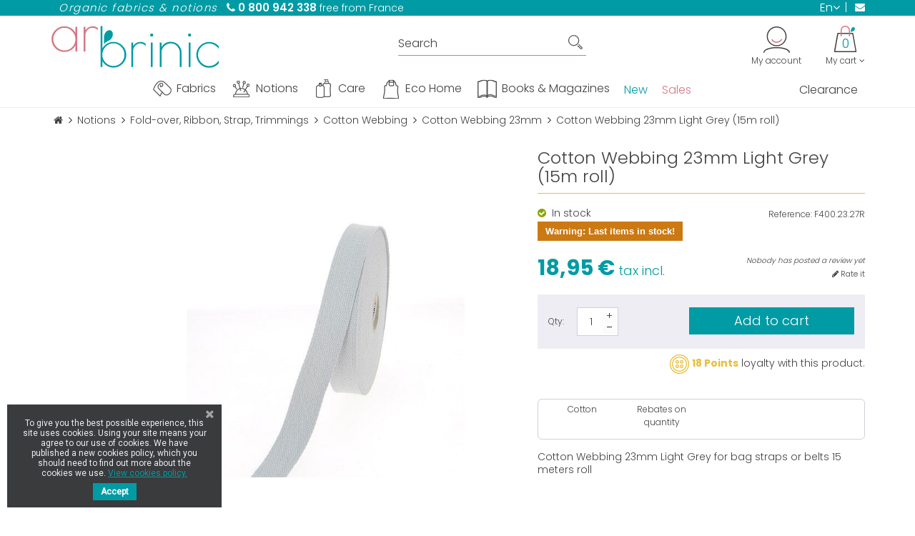

--- FILE ---
content_type: text/html; charset=utf-8
request_url: https://www.arbrinic.com/en/cotton-webbing-23mm/11045-cotton-webbing-23mm-light-grey-15m-roll.html
body_size: 33050
content:
<!DOCTYPE HTML> <!--[if lt IE 7]><html class="no-js lt-ie9 lt-ie8 lt-ie7" lang="en-us"><![endif]--> <!--[if IE 7]><html class="no-js lt-ie9 lt-ie8 ie7" lang="en-us"><![endif]--> <!--[if IE 8]><html class="no-js lt-ie9 ie8" lang="en-us"><![endif]--> <!--[if gt IE 8]><html class="no-js ie9" lang="en-us"><![endif]--><html lang="en-us"><head>  <script>(function(w,d,s,l,i){w[l]=w[l]||[];w[l].push({'gtm.start':
			new Date().getTime(),event:'gtm.js'});var f=d.getElementsByTagName(s)[0],
			j=d.createElement(s),dl=l!='dataLayer'?'&l='+l:'';j.async=true;j.src=
			'https://www.googletagmanager.com/gtm.js?id='+i+dl;f.parentNode.insertBefore(j,f);
			})(window,document,'script','dataLayer','GTM-TFC8MH8');</script> <meta charset="utf-8" /><title>Cotton Webbing 23mm Light Grey (15m roll)</title><meta name="description" content="Cotton Webbing 23mm Light Grey (15m roll)" /><meta name="generator" content="PrestaShop" /><meta name="robots" content="index,follow" /><meta name="viewport" content="width=device-width, minimum-scale=0.25, maximum-scale=1.6, initial-scale=1.0, user-scalable=0" /><meta name="apple-mobile-web-app-capable" content="yes" /><link rel="icon" type="image/vnd.microsoft.icon" href="/img/favicon-1.ico?1707388296" /><link rel="shortcut icon" type="image/x-icon" href="/img/favicon-1.ico?1707388296" /><link rel="stylesheet" href="https://cdn.jsdelivr.net/npm/@alma/widgets@4.x.x/dist/widgets.min.css" type="text/css" media="all" /><link rel="stylesheet" href="https://www.arbrinic.com/themes/arbrinic/cache/v_119_b564c6fcc17b0f0ece8c9bda0fb725a7_all.css" type="text/css" media="all" /><link rel="stylesheet" href="https://www.arbrinic.com/themes/arbrinic/cache/v_119_8ac23e3f6ae5d3e7381e222d3095d5d7_print.css" type="text/css" media="print" /> <script type="text/javascript">var CUSTOMIZE_TEXTFIELD = 1;
var FancyboxI18nClose = 'Close';
var FancyboxI18nNext = 'Next';
var FancyboxI18nPrev = 'Previous';
var PS_CATALOG_MODE = false;
var ajax_allowed = true;
var ajaxsearch = true;
var allowBuyWhenOutOfStock = false;
var attribute_anchor_separator = '-';
var attributesCombinations = [];
var availableLaterValue = 'Out of stock';
var availableNowValue = 'In stock';
var baseDir = 'https://www.arbrinic.com/';
var baseUri = 'https://www.arbrinic.com/';
var blocksearch_type = 'top';
var comparator_max_item = 0;
var comparedProductsIds = [];
var contentOnly = false;
var currency = {"id":1,"name":"Euro","iso_code":"EUR","iso_code_num":"978","sign":"\u20ac","blank":"1","conversion_rate":"1.000000","deleted":"0","format":"2","decimals":"1","active":"1","prefix":"","suffix":" \u20ac","id_shop_list":null,"force_id":false};
var currencyBlank = 1;
var currencyFormat = 2;
var currencyRate = 1;
var currencySign = '€';
var currentDate = '2026-01-20 21:04:26';
var customerGroupWithoutTax = false;
var customizationFields = false;
var customizationId = null;
var customizationIdMessage = 'Customization #';
var default_eco_tax = 0;
var delete_txt = 'Delete';
var displayList = false;
var displayPrice = 0;
var display_second = '1';
var doesntExist = 'This combination does not exist for this product. Please select another combination.';
var doesntExistNoMore = 'This product is no longer in stock';
var doesntExistNoMoreBut = 'with those attributes but is available with others.';
var ecotaxTax_rate = 0;
var fieldRequired = 'Please fill in all the required fields before saving your customization.';
var freeProductTranslation = 'Free!';
var freeShippingTranslation = 'Free shipping!';
var generated_date = 1768939466;
var groupReduction = 0;
var hasDeliveryAddress = false;
var highDPI = false;
var idDefaultImage = 4082;
var id_lang = 1;
var id_product = 11045;
var img_dir = 'https://www.arbrinic.com/themes/arbrinic/img/';
var img_prod_dir = 'https://www.arbrinic.com/img/p/';
var img_ps_dir = 'https://www.arbrinic.com/img/';
var instantsearch = false;
var iqitmegamenu_swwidth = true;
var isGuest = 0;
var isLogged = 0;
var isMobile = false;
var jqZoomEnabled = true;
var mailalerts_already = 'You already have an alert for this product';
var mailalerts_invalid = 'Your e-mail address is invalid';
var mailalerts_placeholder = 'your@email.com';
var mailalerts_registered = 'Request notification registered';
var mailalerts_url_add = 'https://www.arbrinic.com/en/module/mailalerts/actions?process=add';
var mailalerts_url_check = 'https://www.arbrinic.com/en/module/mailalerts/actions?process=check';
var maxQuantityToAllowDisplayOfLastQuantityMessage = 2;
var max_item = 'You cannot add more than 0 product(s) to the product comparison';
var min_item = 'Please select at least one product';
var minimalQuantity = 1;
var noTaxForThisProduct = false;
var oosHookJsCodeFunctions = [];
var page_name = 'product';
var path_ajax = '/modules/kwkpromobanner/ajaxCloseBanner.php';
var placeholder_blocknewsletter = 'Enter your e-mail';
var priceDisplayMethod = 0;
var priceDisplayPrecision = 2;
var productAvailableForOrder = true;
var productBasePriceTaxExcl = 15.791667;
var productBasePriceTaxExcluded = 15.791667;
var productBasePriceTaxIncl = 18.95;
var productHasAttributes = false;
var productPrice = 18.95;
var productPriceTaxExcluded = 15.791667;
var productPriceTaxIncluded = 18.95;
var productPriceWithoutReduction = 18.95;
var productReference = 'F400.23.27R';
var productShowPrice = true;
var productUnitPriceRatio = 0;
var product_fileButtonHtml = 'Choose File';
var product_fileDefaultHtml = 'No file selected';
var product_specific_price = [];
var promo_banner_day = 'day';
var promo_banner_days = 'days';
var promo_banner_format = 1;
var promo_banner_hour = 'hour';
var promo_banner_hours = 'hours';
var promo_banner_minute = 'minute';
var promo_banner_minutes = 'minutes';
var promo_banner_second = 'second';
var promo_banner_seconds = 'seconds';
var quantitiesDisplayAllowed = false;
var quantityAvailable = 0;
var quickView = false;
var reduction_percent = 0;
var reduction_price = 0;
var removingLinkText = 'remove this product from my cart';
var roundMode = 2;
var search_url = 'https://www.arbrinic.com/en/search';
var sharing_img = 'https://www.arbrinic.com/4082/cotton-webbing-23mm-light-grey-15m-roll.jpg';
var sharing_name = 'Cotton Webbing 23mm Light Grey (15m roll)';
var sharing_url = 'https://www.arbrinic.com/en/cotton-webbing-23mm/11045-cotton-webbing-23mm-light-grey-15m-roll.html';
var specific_currency = false;
var specific_price = 0;
var static_token = 'c3db380253e6dfe75a3fb46868dcd957';
var stock_management = 1;
var taxRate = 20;
var toBeDetermined = 'To be determined';
var token = 'c3db380253e6dfe75a3fb46868dcd957';
var uploading_in_progress = 'Uploading in progress, please be patient.';
var usingSecureMode = true;</script> <script type="text/javascript" src="https://www.arbrinic.com/themes/arbrinic/cache/v_50_ec38fcb8819c5618aec1f7b4b0799924.js"></script> <script type="text/javascript" src="https://cdn.jsdelivr.net/npm/@alma/widgets@4.x.x/dist/widgets.umd.js"></script> <meta property="og:type" content="product" /><meta property="og:url" content="https://www.arbrinic.com/en/cotton-webbing-23mm/11045-cotton-webbing-23mm-light-grey-15m-roll.html" /><meta property="og:title" content="Cotton Webbing 23mm Light Grey (15m roll)" /><meta property="og:site_name" content="Ar Brinic" /><meta property="og:description" content="Cotton Webbing 23mm Light Grey (15m roll)" /><meta property="og:image" content="https://www.arbrinic.com/4082-large_default/cotton-webbing-23mm-light-grey-15m-roll.jpg" /><meta property="product:pretax_price:amount" content="15.79" /><meta property="product:pretax_price:currency" content="EUR" /><meta property="product:price:amount" content="18.95" /><meta property="product:price:currency" content="EUR" /><meta property="product:weight:value" content="0.300000" /><meta property="product:weight:units" content="kg" /><meta http-equiv="content-language" content="en"><link rel="canonical" href="https://www.arbrinic.com/en/cotton-webbing-23mm/11045-cotton-webbing-23mm-light-grey-15m-roll.html" /><link rel="alternate" hreflang="fr-fr" href="https://www.arbrinic.com/fr/sangle-coton-23mm/11045-sangle-coton-23mm-gris-clair-bobine-15m.html" /><link href="https://fonts.googleapis.com/css?family=Roboto" rel="stylesheet" type="text/css" media="all"> <script type="text/javascript">var cb_settings = {
        cb_bg_color:"rgba(23, 25, 28, 0.85)",
        cb_font_style:"Roboto",
        cb_text_color:"#eeedf4",
        cb_inf_text_color:"#009ba4",
        cb_loop:"2",
        cb_font_size:"12",
        cb_button_bg_color:"#009ba4",
        cb_button_bg_color_hover:"#009ba4",
        cb_button_text_color:"#ffffff",
    };

    var cb_cms_url = "https://www.arbrinic.com/en/content/6-protection-of-personal-data";
    var cb_position = "bottomleft";
    var cb_text = "To give you the best possible experience, this site uses cookies. Using your site means your agree to our use of cookies. We have published a new cookies policy, which you should need to find out more about the cookies we use.";
    var cb_link_text = "View cookies policy.";
    var cd_button_text = "Accept";</script><script type="text/javascript" data-keepinline="true">// instantiate object
	var oGsr = {};
	var bt_msgs = {"delay":"You have not filled out a numeric for delay option","fbId":"You have not filled out a numeric for Facebook App ID option","fbsecret":"You have not filled out Facebook App Secret option","reviewDate":"You have not filled out the review's date","title":"You have not filled out the title","comment":"You have not filled out the comment","report":"You have not filled out the report comment","rating":"You have not selected the rating for the review","checkreview":"You have not selected one review","email":"You have not filled out your email","status":"You didn't select any status","vouchercode":"You have not filled out the voucher code","voucheramount":"You have left 0 as value for voucher's value","voucherminimum":"Minimum amount is not a numeric","vouchermaximum":"Maximum quantity is not a numeric","vouchervalidity":"You have left 0 as value for voucher's validity","importMatching":"You have not filled the number of columns out","reviewModerationTxt":{"1":"You have not filled out your legal text for using a moderation with language English (English). Click on the language drop-down list in order to fill out the correct language field(s).","2":"You have not filled out your legal text for using a moderation with language Fran\u00e7ais (French). Click on the language drop-down list in order to fill out the correct language field(s)."},"reviewModifyTxt":{"1":"You have not filled out your legal text for using a review modification tool with language English (English). Click on the language drop-down list in order to fill out the correct language field(s).","2":"You have not filled out your legal text for using a review modification tool with language Fran\u00e7ais (French). Click on the language drop-down list in order to fill out the correct language field(s)."},"emailTitle":{"1":"You have not filled out your title or text with language English (English). Click on the language drop-down list in order to fill out the correct language field(s).","2":"You have not filled out your title or text with language Fran\u00e7ais (French). Click on the language drop-down list in order to fill out the correct language field(s)."},"emaillCategory":{"1":"You have not filled out your category label with language English (English). Click on the language drop-down list in order to fill out the correct language field(s).","2":"You have not filled out your category label with language Fran\u00e7ais (French). Click on the language drop-down list in order to fill out the correct language field(s)."},"emaillProduct":{"1":"You have not filled out your product label with language English (English). Click on the language drop-down list in order to fill out the correct language field(s).","2":"You have not filled out your product label with language Fran\u00e7ais (French). Click on the language drop-down list in order to fill out the correct language field(s)."},"emaillSentence":{"1":"You have not filled out your custom body sentence with language English (English). Click on the language drop-down list in order to fill out the correct language field(s).","2":"You have not filled out your custom body sentence with language Fran\u00e7ais (French). Click on the language drop-down list in order to fill out the correct language field(s)."}};
	var bt_sImgUrl = '/modules/gsnippetsreviews/views/img/';
	var bt_sWebService = '/modules/gsnippetsreviews/ws-gsnippetsreviews.php?bt_token=3fdf871f2d73a99a5cc5b70623982830';
	var sGsrModuleName = 'gsr';
	var bt_aFancyReviewForm = {};
	var bt_aFancyReviewTabForm = {};
	var bt_oScrollTo = {};
	bt_oScrollTo.execute = false;
	var bt_oUseSocialButton = {};
	var bt_oActivateReviewTab = {};
	bt_oActivateReviewTab.run = false;
	var bt_oDeactivateReviewTab = {};
	bt_oDeactivateReviewTab.run = false;
	var bt_aReviewReport = new Array();
	var bt_oCallback = {};
	bt_oCallback.run = false;
	var bt_aStarsRating = new Array();
	var bt_oBxSlider = {};
	bt_oBxSlider.run = false;</script><script defer type="text/javascript">/* * * 2007-2024 PayPal * * NOTICE OF LICENSE * * This source file is subject to the Academic Free License (AFL 3.0) * that is bundled with this package in the file LICENSE.txt. * It is also available through the world-wide-web at this URL: * http://opensource.org/licenses/afl-3.0.php * If you did not receive a copy of the license and are unable to * obtain it through the world-wide-web, please send an email * to license@prestashop.com so we can send you a copy immediately. * * DISCLAIMER * * Do not edit or add to this file if you wish to upgrade PrestaShop to newer * versions in the future. If you wish to customize PrestaShop for your * needs please refer to http://www.prestashop.com for more information. * * @author 2007-2024 PayPal * @author 202 ecommerce <tech@202-ecommerce.com> * @copyright PayPal * @license http://opensource.org/licenses/osl-3.0.php Open Software License (OSL 3.0) * */function updateFormDatas() { var nb = $('#quantity_wanted').val(); var id = $('#idCombination').val();$('.paypal_payment_form input[name=quantity]').val(nb); $('.paypal_payment_form input[name=id_p_attr]').val(id); } $(document).ready( function() { var baseDirPP = baseDir.replace('http:', 'https:'); if($('#in_context_checkout_enabled').val() != 1) { $(document).on('click','#payment_paypal_express_checkout', function() { $('#paypal_payment_form_cart').submit(); return false; }); }var jquery_version = $.fn.jquery.split('.'); if(jquery_version[0]>=1 && jquery_version[1] >= 7) { $('body').on('submit',".paypal_payment_form", function () { updateFormDatas(); }); } else { $('.paypal_payment_form').live('submit', function () { updateFormDatas(); }); }function displayExpressCheckoutShortcut() { var id_product = $('input[name="id_product"]').val(); var id_product_attribute = $('input[name="id_product_attribute"]').val(); $.ajax({ type: "GET", url: baseDirPP+'/modules/paypal/express_checkout/ajax.php', data: { get_qty: "1", id_product: id_product, id_product_attribute: id_product_attribute }, cache: false, success: function(result) { if (result == '1') { $('#container_express_checkout').slideDown(); } else { $('#container_express_checkout').slideUp(); } return true; } }); }$('select[name^="group_"]').change(function () { setTimeout(function(){displayExpressCheckoutShortcut()}, 500); });$('.color_pick').click(function () { setTimeout(function(){displayExpressCheckoutShortcut()}, 500); });if($('body#product').length > 0) { setTimeout(function(){displayExpressCheckoutShortcut()}, 500); }var modulePath = 'modules/paypal'; var subFolder = '/integral_evolution';var fullPath = baseDirPP + modulePath + subFolder; var confirmTimer = false; if ($('form[target="hss_iframe"]').length == 0) { if ($('select[name^="group_"]').length > 0) displayExpressCheckoutShortcut(); return false; } else { checkOrder(); }function checkOrder() { if(confirmTimer == false) confirmTimer = setInterval(getOrdersCount, 1000); }});</script> <script type="text/javascript">(window.gaDevIds=window.gaDevIds||[]).push('d6YPbH');
				(function(i,s,o,g,r,a,m){i['GoogleAnalyticsObject']=r;i[r]=i[r]||function(){
				(i[r].q=i[r].q||[]).push(arguments)},i[r].l=1*new Date();a=s.createElement(o),
				m=s.getElementsByTagName(o)[0];a.async=1;a.src=g;m.parentNode.insertBefore(a,m)
				})(window,document,'script','//www.google-analytics.com/analytics.js','ga');
				ga('create', 'UA-132834544-1', 'auto');
				ga('require', 'ec');</script><script>if (typeof kiwik === "undefined")
		kiwik = {};

	if (typeof kiwik.venteaumetre === "undefined")
		kiwik.venteaumetre = {};

	kiwik.venteaumetre.products = {};
	kiwik.venteaumetre.suffix_label = "per meter";
	kiwik.venteaumetre.id_combination = 0;</script><script>var freedelivery_target_price = -1;
    var freedelivery_ttc = 1;</script><script type="text/javascript">var unlike_text ="Unlike this post";
var like_text ="Like this post";
var baseAdminDir ='//';
var ybc_blog_product_category ='0';
var ybc_blog_polls_g_recaptcha = false;</script> <style>.ybc-blog-post-footer .read_more:hover,
.blog-managament-information button[type="submit"]:hover,
.ybc-blog-tag-a:hover,
#form_blog .btn.edit_view_post:hover,
.form_reply_comment input[type="submit"]:hover,
.form_reply input.btn.btn-primary.btn-default[name="addReplyComment"]:hover,
.form-polls-body button[name="polls_cancel"]:hover,
.form-polls-body button:hover
{
    background:#009ba4;
    border-color:#009ba4;
}
.ybc-blog-like-span.active, .be-tag-block .be-tags a, .be-tag-block .be-tags,
.ybc-blog-related-posts-meta-categories > a,
.view_post,
.comment-content h4.comment_name span,
.ybc_block_categories .active > a,
.comment-content .post_title span a,
.blog-managament-information .help-block a,
.ybc-blog-comment-info .post-author .ybc_title_block {
  color:#424245;
}
.ybc-block-comment-reply:hover,
.ybc_title_block:hover,
.read_more:hover,
.form_reply input.btn.btn-primary.btn-default[name="addReplyComment"] + .btn.btn-default:hover,
.comment-content .post_title span a:hover,
.list_category_item .sub_category li a:hover,
.ybc_block_categories .active > a:hover,
.ybc-blog-comment-info .post-author .ybc_title_block:hover,
.blog-managament-information .help-block a:hover,
#form_blog a.ybc_button_backtolist:hover{
    color: #009ba4;
}
.ybc-blog-thumbnail-list.carousel .ybc-blog-thumbnail-item.slick-current:before,
.ybc-blog-slider.carousel .slick-dots .slick-active button{
    border-color: #424245;
}
.ybc-blog-form-comment .blog-submit .button,
.blog-managament-information button[type="submit"],
.ybc-blog-slider.carousel .slick-dots .slick-active button,
.blog_view_all, .view_all_link,
.blog_view_all_button a,
.form-polls-body button,
.form_reply input.btn.btn-primary.btn-default[name="addReplyComment"],
.add_new_post_blog a,
#form_blog button[type="submit"],
#form_blog .btn.edit_view_post,
.form_reply_comment input[type="submit"],
.ets_blog_loading .squaresWaveG
{
  background:#424245; 
}

.ybc-blog-form-comment .blog-submit .button:hover,
.blog_view_all:hover, .view_all_link:hover,
.blog_view_all_button a:hover,
.add_new_post_blog a:hover,
#form_blog button[type='submit']:hover
{
  background:#009ba4; 
}
.ybc_blog_ltr_mode a:hover, 
.ybc-blog-wrapper-detail a:hover,
.ybc-blog-like-span:hover, 
.blog-main-page a:hover,
.ybc_button_backtolist:hover,
.ybc-block-comment-report:hover{
    color: #009ba4;
}
.nivo-caption {
     background:#424245; 
     opacity:0.6;
}

.form-polls-body button,
.form_reply_comment input[type="submit"]{
    border: 1px solid #424245;
}

@keyframes bounce_squaresWaveG {
    0% {
        background-color: #424245;
    }

    100% {
        background-color: rgb(255, 255, 255);
    }
}

@-o-keyframes bounce_squaresWaveG {
    0% {
        background-color: #424245;
    }

    100% {
        background-color: rgb(255, 255, 255);
    }
}

@-ms-keyframes bounce_squaresWaveG {
    0% {
        background-color: #424245;
    }

    100% {
        background-color: rgb(255, 255, 255);
    }
}

@-webkit-keyframes bounce_squaresWaveG {
    0% {
        background-color: #424245;
    }

    100% {
        background-color: rgb(255, 255, 255);
    }
}

@-moz-keyframes bounce_squaresWaveG {
    0% {
        background-color: #424245;
    }

    100% {
        background-color: rgb(255, 255, 255);
    }
}</style><link rel="stylesheet" href="//fonts.googleapis.com/css?family=Poppins:300,600,700,800&amp;subset=latin,latin-ext" type="text/css" media="all" /> <!--[if !IE]><!--><link href='https://www.arbrinic.com/themes/arbrinic/css/animations.css' rel='stylesheet'> <!--<![endif]--> <!--[if lte IE 9]><link href='https://www.arbrinic.com/themes/arbrinic/css/animations-ie-fix.css' rel='stylesheet'> <![endif]--><!--[if IE 8]> <script src="https://oss.maxcdn.com/libs/html5shiv/3.7.0/html5shiv.js"></script> <script src="https://oss.maxcdn.com/libs/respond.js/1.3.0/respond.min.js"></script> <![endif]--></head><body id="product" class="product product-11045 product-cotton-webbing-23mm-light-grey-15m-roll category-356 category-cotton-webbing-23mm hide-left-column hide-right-column lang_en"> <noscript><iframe src="https://www.googletagmanager.com/ns.html?id=GTM-TFC8MH8" height="0" width="0" style="display:none;visibility:hidden"></iframe></noscript><div id="page"><div class="header-container"><div id="display_pop" class="container"><div id="layer_cart"><div class="clearfix"><div class='layer_cart_top col-xs-12'> <span class="title-first"> The product has been added to your cart </span></div><div class="layer_cart_product col-xs-12"> <span class="cross" title="Close window"></span><div class="product-image-container layer_cart_img"></div><div class="layer_cart_product_info"> <span id="layer_cart_product_title" class="product-name"></span> <span id="layer_cart_product_attributes"></span><div class="layer_cart_total"> <span id="layer_cart_product_price"></span></div><div class="cart-prices-line first-line" id='franco_deroul_pop' style="display:none"><div> <span>Take advantage of free delivery for <span id="franco_deroul_price_pop" class='res_franco price' style="float:none">0,00 € </span> more</span></div></div><div class="button-container"> <span class="continue btn btn-default button exclusive-medium" title="Continue shopping"> <span> Continue </span> </span><a class="btn btn-default button button-medium" href="https://www.arbrinic.com/en/order" title="Proceed to checkout" rel="nofollow"> <span> Proceed to checkout </span> </a></div></div></div></div><div class="crossseling"></div></div><div class="layer_cart_overlay"></div></div> <header id="header"><div class="banner"><div class=""><div class="row"> <script>var kwk_promo_banner_display = 1;</script> <div id="kwkpromobanner" style="display: none;"><div id="kwkpromobanner_slider"></div></div></div></div></div><div class="nav"><div class="container"> <nav><div id="nav_infos"><ul><li><em>Organic fabrics & notions</em></li><li><strong><span><i class="icon-phone"></i> 0 800 942 338</span></strong> free from France</li></ul></div><div id="contact_link" > <a href="https://www.arbrinic.com/en/contact-us" title="Contact us"> <i class="icon-envelope"></i> <span>Contact us</span> </a></div><div id="languages-block-top" class="languages-block top-link pull-right"><div class="current"> <span>en</span><ul id="first-languages" class="languages-block_ul toogle_content"><li class="hidden"> <span>en</span></li><li > <a href="https://www.arbrinic.com/fr/sangle-coton-23mm/11045-sangle-coton-23mm-gris-clair-bobine-15m.html" title="Français (French)" rel="alternate" hreflang="fr"> <span>fr</span> </a></li></ul></div></div></nav></div></div><div class="container"><div class="row"><div id="header_logo" class="col-sm-3 col-md-4"> <a href="https://www.arbrinic.com/"> <img class="logo img-responsive" src="https://www.arbrinic.com/img/arbrinic-logo-15452383221.svg" alt="Ar Brinic" title="Ar Brinic" /> </a></div><div class="search_block_top search-wrapper col-sm-5 col-md-4 col-lg-3 col-md-offset-1 clearfix "><form class="searchbox" method="get" action="//www.arbrinic.com/en/search" > <input type="hidden" name="controller" value="search" /> <input type="hidden" name="orderby" value="position" /> <input type="hidden" name="orderway" value="desc" /> <input class="search_query_top search_query form-control" type="text" name="search_query" placeholder="Search" value="" /> <button type="submit" name="submit_search" class="btn btn-default button-search"> <span>Search</span> </button></form></div><div class="shopping_cart "> <a href="https://www.arbrinic.com/en/order" title="View my shopping cart" rel="nofollow"> <b>My cart</b> <span class="quantity-block"> <span class="ajax_cart_quantity unvisible">0</span> <span class="ajax_cart_total unvisible"> </span> <span class="ajax_cart_no_product">0</span> </span> </a><div class="cart_block block exclusive"><div class="block_content"><div class="cart_block_list"><p class="cart_block_no_products"> No products</p><div class="cart-prices"><div class="cart-prices-line first-line"> <span class="price cart_block_shipping_cost ajax_cart_shipping_cost unvisible"> To be determined </span> <span class="unvisible"> Shipping </span></div><div class="cart-prices-line first-line" id='franco_deroul' style="display:none"><div> <span>Take advantage of free delivery for <span id="franco_deroul_price" class='res_franco price' style="float:none">0,00 € </span> more</span></div></div><div class="cart-prices-line last-line"> <span class="price cart_block_total ajax_block_cart_total">0,00 €</span> <span>Total</span></div></div><p class="cart-buttons"> <a id="button_order_cart" class="btn btn-default button button-small" href="https://www.arbrinic.com/en/order" title="Check out" rel="nofollow"> <span> Check out </span> </a></p></div></div></div></div><div id="header_user_info" class="hidden-xs"><div class="link-wrapper"> <a class="login" href="https://www.arbrinic.com/en/my-account" rel="nofollow" title="Log in to your customer account"> <span>My account</span> </a></div></div></div></div> </header><div id="header_mobile" class="clearfix"><div id="header_logo_mobile" class="clearfix"> <a href="https://www.arbrinic.com/" title="Ar Brinic"> <img class="logo img-responsive" src="https://www.arbrinic.com/img/arbrinic-logo-15452383221.svg" alt="Ar Brinic"/> </a></div><div id="header_mobile_inner"><div id="menu_mobile_header" class="clearfix"><div id="bt_menu_mobile" class="mobile-header-link"> <a href="#" id="bt_menu_link"></a></div></div><div id="mobile_header" class="clearfix"><div id="search_mobile" class="mobile-header-link"> <a href="#" id="search_link"></a></div><div id="user_mobile" class="mobile-header-link"> <a id="user_link" href="https://www.arbrinic.com/en/my-account" rel="nofollow" ></a></div><div id="cart_mobile" class="mobile-header-link"> <a id="cart_link" href="https://www.arbrinic.com/en/order" rel="nofollow" > <span id="cart_pop" class="ajax_cart_quantity">0</span> </a></div></div></div><div class="search_block_top search-wrapper col-sm-5 col-md-4 col-lg-3 col-md-offset-1 clearfix mobile clear"><form class="searchbox" method="get" action="//www.arbrinic.com/en/search" > <input type="hidden" name="controller" value="search" /> <input type="hidden" name="orderby" value="position" /> <input type="hidden" name="orderway" value="desc" /> <input class="search_query_top search_query form-control" type="text" name="search_query" placeholder="Search" value="" /> <button type="submit" name="submit_search" class="btn btn-default button-search"> <span>Search</span> </button></form></div><script defer type="text/javascript">/* * * 2007-2024 PayPal * * NOTICE OF LICENSE * * This source file is subject to the Academic Free License (AFL 3.0) * that is bundled with this package in the file LICENSE.txt. * It is also available through the world-wide-web at this URL: * http://opensource.org/licenses/afl-3.0.php * If you did not receive a copy of the license and are unable to * obtain it through the world-wide-web, please send an email * to license@prestashop.com so we can send you a copy immediately. * * DISCLAIMER * * Do not edit or add to this file if you wish to upgrade PrestaShop to newer * versions in the future. If you wish to customize PrestaShop for your * needs please refer to http://www.prestashop.com for more information. * * @author 2007-2024 PayPal * @author 202 ecommerce <tech@202-ecommerce.com> * @copyright PayPal * @license http://opensource.org/licenses/osl-3.0.php Open Software License (OSL 3.0) * */function updateFormDatas() { var nb = $('#quantity_wanted').val(); var id = $('#idCombination').val();$('.paypal_payment_form input[name=quantity]').val(nb); $('.paypal_payment_form input[name=id_p_attr]').val(id); } $(document).ready( function() { var baseDirPP = baseDir.replace('http:', 'https:'); if($('#in_context_checkout_enabled').val() != 1) { $(document).on('click','#payment_paypal_express_checkout', function() { $('#paypal_payment_form_cart').submit(); return false; }); }var jquery_version = $.fn.jquery.split('.'); if(jquery_version[0]>=1 && jquery_version[1] >= 7) { $('body').on('submit',".paypal_payment_form", function () { updateFormDatas(); }); } else { $('.paypal_payment_form').live('submit', function () { updateFormDatas(); }); }function displayExpressCheckoutShortcut() { var id_product = $('input[name="id_product"]').val(); var id_product_attribute = $('input[name="id_product_attribute"]').val(); $.ajax({ type: "GET", url: baseDirPP+'/modules/paypal/express_checkout/ajax.php', data: { get_qty: "1", id_product: id_product, id_product_attribute: id_product_attribute }, cache: false, success: function(result) { if (result == '1') { $('#container_express_checkout').slideDown(); } else { $('#container_express_checkout').slideUp(); } return true; } }); }$('select[name^="group_"]').change(function () { setTimeout(function(){displayExpressCheckoutShortcut()}, 500); });$('.color_pick').click(function () { setTimeout(function(){displayExpressCheckoutShortcut()}, 500); });if($('body#product').length > 0) { setTimeout(function(){displayExpressCheckoutShortcut()}, 500); }var modulePath = 'modules/paypal'; var subFolder = '/integral_evolution';var fullPath = baseDirPP + modulePath + subFolder; var confirmTimer = false; if ($('form[target="hss_iframe"]').length == 0) { if ($('select[name^="group_"]').length > 0) displayExpressCheckoutShortcut(); return false; } else { checkOrder(); }function checkOrder() { if(confirmTimer == false) confirmTimer = setInterval(getOrdersCount, 1000); }});</script> </div><div id="header_menu"><div class="container"><div class="row"><div class="iqitmegamenu-wrapper col-xs-12 cbp-hor-width-1 clearfix"><div id="iqitmegamenu-horizontal" class="iqitmegamenu cbp-nosticky " role="navigation"><div class="container"> <nav id="cbp-hrmenu" class="cbp-hrmenu cbp-horizontal cbp-hrsub-narrow cbp-fade-slide-bottom cbp-arrowed cbp-submenu-notarrowed cbp-submenu-notarrowed cbp-menu-centered "><ul><li class="cbp-hrmenu-tab cbp-hrmenu-tab-2 cbp-has-submeu"> <a href="https://www.arbrinic.com/en/36-fabrics" ><span class="cbp-tab-title"> <img src="https://www.arbrinic.com/img/cms/icon-tissus.png" alt="Fabrics" class="cbp-mainlink-iicon" />Fabrics <i class="icon fa icon-angle-down cbp-submenu-aindicator"></i></span> </a><div class="cbp-hrsub col-xs-12"><div class="cbp-triangle-container"><div class="cbp-triangle-top"></div><div class="cbp-triangle-top-back"></div></div><div class="cbp-hrsub-inner"><div class="container-xs-height cbp-tabs-container"><div class="row row-xs-height"><div class="col-xs-2 col-xs-height"><ul class="cbp-hrsub-tabs-names cbp-tabs-names"><li class="innertab-15 active"> <a href="#15-innertab-2" data-link="https://www.arbrinic.com/en/50-bamboo-oekotex" > Bamboo </a><i class="icon fa icon-angle-right cbp-submenu-it-indicator"></i><span class="cbp-inner-border-hider"></span></li><li class="innertab-20 "> <a href="#20-innertab-2" data-link="https://www.arbrinic.com/en/422-organic-cotton" > Organic Cotton </a><i class="icon fa icon-angle-right cbp-submenu-it-indicator"></i><span class="cbp-inner-border-hider"></span></li><li class="innertab-14 "> <a href="#14-innertab-2" data-link="https://www.arbrinic.com/en/22-cotton-standard-oekotex" > Cotton </a><i class="icon fa icon-angle-right cbp-submenu-it-indicator"></i><span class="cbp-inner-border-hider"></span></li><li class="innertab-23 "> <a href="#23-innertab-2" data-link="https://www.arbrinic.com/en/37-waterproof-fabric" > Waterproof fabric </a><i class="icon fa icon-angle-right cbp-submenu-it-indicator"></i><span class="cbp-inner-border-hider"></span></li><li class="innertab-21 "> <a href="#21-innertab-2" data-link="https://www.arbrinic.com/en/430-hemp-and-tencel" > Hemp and Tencel </a><i class="icon fa icon-angle-right cbp-submenu-it-indicator"></i><span class="cbp-inner-border-hider"></span></li><li class="innertab-24 "> <a href="#24-innertab-2" data-link="https://www.arbrinic.com/en/112-fleece" > Fleece </a><i class="icon fa icon-angle-right cbp-submenu-it-indicator"></i><span class="cbp-inner-border-hider"></span></li><li class="innertab-19 "> <a href="#19-innertab-2" data-link="https://www.arbrinic.com/en/113-technical-fabrics" > Technical fabrics </a><i class="icon fa icon-angle-right cbp-submenu-it-indicator"></i><span class="cbp-inner-border-hider"></span></li><li class="innertab-22 "> <a href="#22-innertab-2" data-link="https://www.arbrinic.com/en/74-cuddle-fabric-minky-teddy" > Cuddle fabric Minky Teddy </a><i class="icon fa icon-angle-right cbp-submenu-it-indicator"></i><span class="cbp-inner-border-hider"></span></li><li class="innertab-25 "> <a href="#25-innertab-2" data-link="https://www.arbrinic.com/en/" > Garment kits </a><i class="icon fa icon-angle-right cbp-submenu-it-indicator"></i><span class="cbp-inner-border-hider"></span></li><li class="innertab-100 "> <a href="#100-innertab-2" data-link="https://www.arbrinic.com/en/90-clearance" > Bargains </a><i class="icon fa icon-angle-right cbp-submenu-it-indicator"></i><span class="cbp-inner-border-hider"></span></li></ul></div><div role="tabpanel" class="col-xs-10 col-xs-height tab-pane cbp-tab-pane active innertabcontent-15" id="15-innertab-2"><div class="clearfix"><div class="row menu_row menu-element first_rows menu-element-id-1"><div class="col-xs-3 cbp-menu-column cbp-menu-element menu-element-id-2 " ><div class="cbp-menu-column-inner"><div class="row cbp-categories-row"><div class="col-xs-12"><div class="cbp-category-link-w"><a href="https://www.arbrinic.com/en/50-bamboo-oekotex" class="cbp-column-title cbp-category-title">Bamboo</a><ul class="cbp-links cbp-category-tree"><li ><div class="cbp-category-link-w"> <a href="https://www.arbrinic.com/en/117-bamboo-terry-oekotex">Bamboo Terry</a></div></li><li ><div class="cbp-category-link-w"> <a href="https://www.arbrinic.com/en/384-bamboo-loop-terry-oekotex">Bamboo loop terry</a></div></li><li ><div class="cbp-category-link-w"> <a href="https://www.arbrinic.com/en/116-bamboo-fleece-oekotex">Bamboo Fleece</a></div></li><li ><div class="cbp-category-link-w"> <a href="https://www.arbrinic.com/en/119-bamboo-velours">Bamboo velours</a></div></li><li ><div class="cbp-category-link-w"> <a href="https://www.arbrinic.com/en/232-bamboo-jersey-and-interlock">Bamboo jersey and interlock</a></div></li><li ><div class="cbp-category-link-w"> <a href="https://www.arbrinic.com/en/431-bamboo-for-cloth-nappies">Bamboo for cloth nappies</a></div></li><li ><div class="cbp-category-link-w"> <a href="https://www.arbrinic.com/en/432-bamboo-for-cloth-wipes">Bamboo for cloth wipes</a></div></li></ul></div></div></div></div></div><div class="col-xs-3 cbp-menu-column cbp-menu-element menu-element-id-3 " ><div class="cbp-menu-column-inner"><div class="menu-bg-img"> <a href="/en/117-bamboo-terry-oekotex"> <span class="bg-txt-wrapper"><span class="menu-txt-img">Sponge terry</span></span> <img src="https://www.arbrinic.com/img/cms/menu/117.jpg" class="img-responsive cbp-banner-image" alt="Sponge terry" width="220" height="220" /> </a></div><div class="row menu_row menu-element menu-element-id-5"><div class="col-xs-12 cbp-menu-column cbp-menu-element menu-element-id-6 " ><div class="cbp-menu-column-inner"><div class="menu-bg-img"> <a href="/en/119-bamboo-velours"> <span class="bg-txt-wrapper"><span class="menu-txt-img">Bamboo velours</span></span> <img src="https://www.arbrinic.com/img/cms/menu/119.jpg" class="img-responsive cbp-banner-image" alt="Bamboo velours" width="220" height="220" /> </a></div></div></div></div></div></div><div class="col-xs-3 cbp-menu-column cbp-menu-element menu-element-id-4 " ><div class="cbp-menu-column-inner"><div class="menu-bg-img"> <a href="/en/384-bamboo-loop-terry-oekotex"> <span class="bg-txt-wrapper"><span class="menu-txt-img">Bamboo loop terry</span></span> <img src="https://www.arbrinic.com/img/cms/menu/384.jpg" class="img-responsive cbp-banner-image" alt="Bamboo loop terry" width="220" height="220" /> </a></div><div class="row menu_row menu-element menu-element-id-7"><div class="col-xs-12 cbp-menu-column cbp-menu-element menu-element-id-8 " ><div class="cbp-menu-column-inner"><div class="menu-bg-img"> <a href="/en/116-bamboo-fleece-oekotex"> <span class="bg-txt-wrapper"><span class="menu-txt-img">Bamboo Fleece</span></span> <img src="https://www.arbrinic.com/img/cms/menu/116.jpg" class="img-responsive cbp-banner-image" alt="Bamboo Fleece" width="220" height="220" /> </a></div></div></div></div></div></div><div class="col-xs-3 cbp-menu-column cbp-menu-element menu-element-id-13 " ><div class="cbp-menu-column-inner"><div class="menu-bg-img"> <a href="/en/431-bamboo-for-cloth-nappies"> <span class="bg-txt-wrapper"><span class="menu-txt-img">Bamboo for nappies</span></span> <img src="https://www.arbrinic.com/img/cms/menu/bambou-couches.jpg" class="img-responsive cbp-banner-image" alt="Bamboo for nappies" width="200" height="200" /> </a></div><div class="row menu_row menu-element menu-element-id-14"><div class="col-xs-12 cbp-menu-column cbp-menu-element menu-element-id-15 " ><div class="cbp-menu-column-inner"><div class="menu-bg-img"> <a href="/en/432-bamboo-for-cloth-wipes"> <span class="bg-txt-wrapper"><span class="menu-txt-img">Bamboo for wipes</span></span> <img src="https://www.arbrinic.com/img/cms/menu/bambou-lingettes.jpg" class="img-responsive cbp-banner-image" alt="Bamboo for wipes" width="200" height="200" /> </a></div></div></div></div></div></div></div></div></div><div role="tabpanel" class="col-xs-10 col-xs-height tab-pane cbp-tab-pane innertabcontent-20" id="20-innertab-2"><div class="clearfix"><div class="row menu_row menu-element first_rows menu-element-id-1"><div class="col-xs-3 cbp-menu-column cbp-menu-element menu-element-id-2 " ><div class="cbp-menu-column-inner"><div class="row cbp-categories-row"><div class="col-xs-12"><div class="cbp-category-link-w"><a href="https://www.arbrinic.com/en/422-organic-cotton" class="cbp-column-title cbp-category-title">Organic Cotton</a><ul class="cbp-links cbp-category-tree"><li ><div class="cbp-category-link-w"> <a href="https://www.arbrinic.com/en/420-organic-cotton-terry">Organic Cotton Terry</a></div></li><li ><div class="cbp-category-link-w"> <a href="https://www.arbrinic.com/en/421-organic-cotton-loop-terry">Organic Cotton Loop Terry</a></div></li><li ><div class="cbp-category-link-w"> <a href="https://www.arbrinic.com/en/381-organic-cotton-fleece">Organic Cotton Fleece</a></div></li><li ><div class="cbp-category-link-w"> <a href="https://www.arbrinic.com/en/504-organic-cotton-waffle">Organic cotton waffle</a></div></li><li ><div class="cbp-category-link-w"> <a href="https://www.arbrinic.com/en/423-organic-cotton-nikky-velours">Organic Cotton Nikky Velours</a></div></li><li ><div class="cbp-category-link-w"> <a href="https://www.arbrinic.com/en/383-organic-cotton-prefold-fabric">Organic Cotton Prefold fabric</a></div></li><li ><div class="cbp-category-link-w"> <a href="https://www.arbrinic.com/en/441-organic-cotton-popelin">Organic Cotton Popelin</a></div></li><li ><div class="cbp-category-link-w"> <a href="https://www.arbrinic.com/en/425-organic-cotton-flannel">Organic Cotton Flannel</a></div></li><li ><div class="cbp-category-link-w"> <a href="https://www.arbrinic.com/en/424-organic-cotton-jersey-and-interlock">Organic Cotton Jersey and Interlock</a></div></li><li ><div class="cbp-category-link-w"> <a href="https://www.arbrinic.com/en/487-organic-cotton-sateen">Organic Cotton Sateen</a></div></li><li ><div class="cbp-category-link-w"> <a href="https://www.arbrinic.com/en/183-organic-cotton-plush-fabric">Organic Cotton Plush Fabric</a></div></li><li ><div class="cbp-category-link-w"> <a href="https://www.arbrinic.com/en/435-organic-cotton-tulle-net-and-mesh">Organic cotton Tulle Net and Mesh</a></div></li><li ><div class="cbp-category-link-w"> <a href="https://www.arbrinic.com/en/452-organic-cotton-batist">Organic Cotton Batist</a></div></li><li ><div class="cbp-category-link-w"> <a href="https://www.arbrinic.com/en/426-organic-cotton-bating">Organic Cotton Bating</a></div></li><li class="cbp-hrsub-haslevel2" ><div class="cbp-category-link-w"> <a href="https://www.arbrinic.com/en/408-cloud9-organic-cotton">Cloud9 (organic cotton)</a><ul class="cbp-hrsub-level2"><li ><div class="cbp-category-link-w"> <a href="https://www.arbrinic.com/en/507-tropical-garden">Tropical Garden (new)</a></div></li><li ><div class="cbp-category-link-w"> <a href="https://www.arbrinic.com/en/508-universal-love">Universal Love (new)</a></div></li><li ><div class="cbp-category-link-w"> <a href="https://www.arbrinic.com/en/454-noel">No&euml;l</a></div></li><li ><div class="cbp-category-link-w"> <a href="https://www.arbrinic.com/en/455-tinsel">Tinsel</a></div></li><li ><div class="cbp-category-link-w"> <a href="https://www.arbrinic.com/en/498-northerly-organic-flannel">Northerly (organic flannel)</a></div></li><li ><div class="cbp-category-link-w"> <a href="https://www.arbrinic.com/en/456-dolittles">Dolittles</a></div></li><li ><div class="cbp-category-link-w"> <a href="https://www.arbrinic.com/en/462-tout-petit">Tout Petit</a></div></li><li ><div class="cbp-category-link-w"> <a href="https://www.arbrinic.com/en/501-a-walk-remembered">A Walk Remembered</a></div></li><li ><div class="cbp-category-link-w"> <a href="https://www.arbrinic.com/en/493-wildflower-sateen">Wildflower (sateen)</a></div></li><li ><div class="cbp-category-link-w"> <a href="https://www.arbrinic.com/en/457-birds-branches">Birds &amp; Branches</a></div></li><li ><div class="cbp-category-link-w"> <a href="https://www.arbrinic.com/en/459-faraway-places">Faraway Places</a></div></li><li ><div class="cbp-category-link-w"> <a href="https://www.arbrinic.com/en/464-wound-up">Wound Up</a></div></li><li ><div class="cbp-category-link-w"> <a href="https://www.arbrinic.com/en/489-underwood-stories">Underwood Stories</a></div></li><li ><div class="cbp-category-link-w"> <a href="https://www.arbrinic.com/en/490-stockbridge">Stockbridge</a></div></li><li ><div class="cbp-category-link-w"> <a href="https://www.arbrinic.com/en/491-lisbon-square">Lisbon Square</a></div></li><li ><div class="cbp-category-link-w"> <a href="https://www.arbrinic.com/en/492-a-house-in-bloom">A House in Bloom</a></div></li><li ><div class="cbp-category-link-w"> <a href="https://www.arbrinic.com/en/468-we-are-all-stars">We Are All Stars</a></div></li><li ><div class="cbp-category-link-w"> <a href="https://www.arbrinic.com/en/460-autres-collections-cloud9">Autres collections Cloud9</a></div></li><li class="cbp-hrsub-haslevel3" ><div class="cbp-category-link-w"> <a href="https://www.arbrinic.com/en/500-older-cloud9-ranges-sold-out">Older Cloud9 ranges (sold out)</a><ul class="cbp-hrsub-level2 cbp-hrsub-level3"><li ><div class="cbp-category-link-w"> <a href="https://www.arbrinic.com/en/461-bohemian-garden">Bohemian Garden</a></div></li><li ><div class="cbp-category-link-w"> <a href="https://www.arbrinic.com/en/463-brush-strockes">Brush Strockes</a></div></li><li ><div class="cbp-category-link-w"> <a href="https://www.arbrinic.com/en/458-ethereal-jungle">Ethereal Jungle</a></div></li><li ><div class="cbp-category-link-w"> <a href="https://www.arbrinic.com/en/467-festive">Festive</a></div></li><li ><div class="cbp-category-link-w"> <a href="https://www.arbrinic.com/en/466-lore">Lore</a></div></li></ul></div></li></ul></div></li><li ><div class="cbp-category-link-w"> <a href="https://www.arbrinic.com/en/513-stoffonkel-organic-cotton">Stoffonkel (organic cotton)</a></div></li><li ><div class="cbp-category-link-w"> <a href="https://www.arbrinic.com/en/414-art-gallery-organic-cotton">Art Gallery (organic cotton)</a></div></li><li ><div class="cbp-category-link-w"> <a href="https://www.arbrinic.com/en/453-monaluna-organic-cotton">Monaluna (organic cotton)</a></div></li><li ><div class="cbp-category-link-w"> <a href="https://www.arbrinic.com/en/488-haerae-design-studio-organic-cotton">Haerae Design Studio (organic cotton)</a></div></li><li ><div class="cbp-category-link-w"> <a href="https://www.arbrinic.com/en/433-organic-cotton-for-cloth-nappies">Organic cotton for cloth nappies</a></div></li><li ><div class="cbp-category-link-w"> <a href="https://www.arbrinic.com/en/434-organic-cotton-for-cloth-wipes">Organic cotton for cloth wipes</a></div></li></ul></div></div></div></div></div><div class="col-xs-3 cbp-menu-column cbp-menu-element menu-element-id-3 " ><div class="cbp-menu-column-inner"><div class="menu-bg-img"> <a href="/en/420-organic-cotton-terry"> <span class="bg-txt-wrapper"><span class="menu-txt-img">Organic cotton terry</span></span> <img src="https://www.arbrinic.com/img/cms/menu/420.jpg" class="img-responsive cbp-banner-image" alt="Organic cotton terry" width="220" height="220" /> </a></div><div class="row menu_row menu-element menu-element-id-4"><div class="col-xs-12 cbp-menu-column cbp-menu-element menu-element-id-5 " ><div class="cbp-menu-column-inner"><div class="menu-bg-img"> <a href="/en/408-cloud9-organic-cotton"> <span class="bg-txt-wrapper"><span class="menu-txt-img">CLOUD9 organic cotton</span></span> <img src="https://www.arbrinic.com/img/cms/menu/408.jpg" class="img-responsive cbp-banner-image" alt="CLOUD9 organic cotton" width="220" height="220" /> </a></div></div></div></div><div class="row menu_row menu-element menu-element-id-12"><div class="col-xs-12 cbp-menu-column cbp-menu-element menu-element-id-15 " ><div class="cbp-menu-column-inner"></div></div></div></div></div><div class="col-xs-3 cbp-menu-column cbp-menu-element menu-element-id-6 " ><div class="cbp-menu-column-inner"><div class="menu-bg-img"> <a href="/en/421-organic-cotton-loop-terry"> <span class="bg-txt-wrapper"><span class="menu-txt-img">Organic cotton loop terry</span></span> <img src="https://www.arbrinic.com/img/cms/menu/421.jpg" class="img-responsive cbp-banner-image" alt="Organic cotton loop terry" width="220" height="220" /> </a></div><div class="row menu_row menu-element menu-element-id-8"><div class="col-xs-12 cbp-menu-column cbp-menu-element menu-element-id-9 " ><div class="cbp-menu-column-inner"><div class="menu-bg-img"> <a href="/en/383-organic-cotton-prefold-fabric"> <span class="bg-txt-wrapper"><span class="menu-txt-img">Organic cotton prefold fabric</span></span> <img src="https://www.arbrinic.com/img/cms/menu/383.jpg" class="img-responsive cbp-banner-image" alt="Organic cotton prefold fabric" width="220" height="220" /> </a></div></div></div></div><div class="row menu_row menu-element menu-element-id-13"><div class="col-xs-12 cbp-menu-column cbp-menu-element menu-element-id-16 cbp-empty-column" ><div class="cbp-menu-column-inner"></div></div></div></div></div><div class="col-xs-3 cbp-menu-column cbp-menu-element menu-element-id-7 " ><div class="cbp-menu-column-inner"><div class="menu-bg-img"> <a href="/en/433-organic-cotton-for-cloth-nappies"> <span class="bg-txt-wrapper"><span class="menu-txt-img">Organic cotton for cloth nappies</span></span> <img src="https://www.arbrinic.com/img/cms/menu/433.jpg" class="img-responsive cbp-banner-image" alt="Organic cotton for cloth nappies" width="220" height="220" /> </a></div><div class="row menu_row menu-element menu-element-id-10"><div class="col-xs-12 cbp-menu-column cbp-menu-element menu-element-id-11 " ><div class="cbp-menu-column-inner"><div class="menu-bg-img"> <a href="/en/434-organic-cotton-for-cloth-wipes"> <span class="bg-txt-wrapper"><span class="menu-txt-img">Organic cotton for cloth wipes</span></span> <img src="https://www.arbrinic.com/img/cms/menu/434.jpg" class="img-responsive cbp-banner-image" alt="Organic cotton for cloth wipes" width="220" height="220" /> </a></div></div></div></div><div class="row menu_row menu-element menu-element-id-14"><div class="col-xs-12 cbp-menu-column cbp-menu-element menu-element-id-17 cbp-empty-column" ><div class="cbp-menu-column-inner"></div></div></div></div></div></div></div></div><div role="tabpanel" class="col-xs-10 col-xs-height tab-pane cbp-tab-pane innertabcontent-14" id="14-innertab-2"><div class="clearfix"><div class="row menu_row menu-element first_rows menu-element-id-1"><div class="col-xs-3 cbp-menu-column cbp-menu-element menu-element-id-2 " ><div class="cbp-menu-column-inner"><div class="row cbp-categories-row"><div class="col-xs-12"><div class="cbp-category-link-w"><a href="https://www.arbrinic.com/en/22-cotton-standard-oekotex" class="cbp-column-title cbp-category-title">Cotton</a><ul class="cbp-links cbp-category-tree"><li ><div class="cbp-category-link-w"> <a href="https://www.arbrinic.com/en/419-cotton-terry-oekotex">Cotton Terry</a></div></li><li ><div class="cbp-category-link-w"> <a href="https://www.arbrinic.com/en/382-cotton-birdseye-oekotex">Cotton birdseye</a></div></li><li ><div class="cbp-category-link-w"> <a href="https://www.arbrinic.com/en/42-flannel">Flannel</a></div></li><li class="cbp-hrsub-haslevel2" ><div class="cbp-category-link-w"> <a href="https://www.arbrinic.com/en/255-designer-prints-patchwork">Designer prints &amp; patchwork</a><ul class="cbp-hrsub-level2"><li ><div class="cbp-category-link-w"> <a href="https://www.arbrinic.com/en/417-art-gallery">Art Gallery</a></div></li><li ><div class="cbp-category-link-w"> <a href="https://www.arbrinic.com/en/251-timeless-treasures">Timeless Treasures</a></div></li><li ><div class="cbp-category-link-w"> <a href="https://www.arbrinic.com/en/252-robert-kaufman">Robert Kaufman</a></div></li><li ><div class="cbp-category-link-w"> <a href="https://www.arbrinic.com/en/253-riley-blake">Riley Blake</a></div></li><li ><div class="cbp-category-link-w"> <a href="https://www.arbrinic.com/en/254-michael-miller">Michael Miller</a></div></li><li ><div class="cbp-category-link-w"> <a href="https://www.arbrinic.com/en/415-frou-frou">Frou Frou</a></div></li><li ><div class="cbp-category-link-w"> <a href="https://www.arbrinic.com/en/499-stenzo">Stenzo</a></div></li><li ><div class="cbp-category-link-w"> <a href="https://www.arbrinic.com/en/256-other-designers">Other designers</a></div></li></ul></div></li><li ><div class="cbp-category-link-w"> <a href="https://www.arbrinic.com/en/60-cotton-velours-oekotex">Cotton Velours</a></div></li><li ><div class="cbp-category-link-w"> <a href="https://www.arbrinic.com/en/94-cotton-jersey-interlock">Cotton Jersey &amp; Interlock</a></div></li><li ><div class="cbp-category-link-w"> <a href="https://www.arbrinic.com/en/416-cotton-jeans">Cotton Jeans</a></div></li><li ><div class="cbp-category-link-w"> <a href="https://www.arbrinic.com/en/246-cotton-fleece-for-interfacing">Cotton fleece for interfacing</a></div></li><li ><div class="cbp-category-link-w"> <a href="https://www.arbrinic.com/en/478-popeline-de-coton">Popeline de Coton</a></div></li></ul></div></div></div></div></div><div class="col-xs-3 cbp-menu-column cbp-menu-element menu-element-id-3 " ><div class="cbp-menu-column-inner"><div class="menu-bg-img"> <a href="/en/419-cotton-terry-oekotex"> <span class="bg-txt-wrapper"><span class="menu-txt-img">Cotton terry</span></span> <img src="https://www.arbrinic.com/img/cms/menu/419.jpg" class="img-responsive cbp-banner-image" alt="Cotton terry" width="220" height="220" /> </a></div><div class="row menu_row menu-element menu-element-id-5"><div class="col-xs-12 cbp-menu-column cbp-menu-element menu-element-id-6 " ><div class="cbp-menu-column-inner"><div class="menu-bg-img"> <a href="/en/60-cotton-velours-oekotex"> <span class="bg-txt-wrapper"><span class="menu-txt-img">Cotton velours</span></span> <img src="https://www.arbrinic.com/img/cms/menu/60.jpg" class="img-responsive cbp-banner-image" alt="Cotton velours" width="220" height="220" /> </a></div></div></div></div></div></div><div class="col-xs-3 cbp-menu-column cbp-menu-element menu-element-id-4 " ><div class="cbp-menu-column-inner"><div class="menu-bg-img"> <a href="/en/255-designer-prints-patchwork"> <span class="bg-txt-wrapper"><span class="menu-txt-img">Print cotton</span></span> <img src="https://www.arbrinic.com/img/cms/menu/255.jpg" class="img-responsive cbp-banner-image" alt="Print cotton" width="220" height="220" /> </a></div><div class="row menu_row menu-element menu-element-id-7"><div class="col-xs-12 cbp-menu-column cbp-menu-element menu-element-id-8 " ><div class="cbp-menu-column-inner"><div class="menu-bg-img"> <a href="/en/42-flannel"> <span class="bg-txt-wrapper"><span class="menu-txt-img">Flannel</span></span> <img src="https://www.arbrinic.com/img/cms/menu/42.jpg" class="img-responsive cbp-banner-image" alt="Flannel" width="220" height="220" /> </a></div></div></div></div></div></div><div class="col-xs-3 cbp-menu-column cbp-menu-element menu-element-id-10 " ><div class="cbp-menu-column-inner"><div class="menu-bg-img"> <a href="/en/382-cotton-birdseye-oekotex"> <span class="bg-txt-wrapper"><span class="menu-txt-img">Cotton birdseye</span></span> <img src="https://www.arbrinic.com/img/cms/menu/382.jpg" class="img-responsive cbp-banner-image" alt="Cotton birdseye" width="220" height="220" /> </a></div><div class="row menu_row menu-element menu-element-id-11"><div class="col-xs-12 cbp-menu-column cbp-menu-element menu-element-id-12 " ><div class="cbp-menu-column-inner"><div class="menu-bg-img"> <a href="/en/94-cotton-jersey-interlock"> <span class="bg-txt-wrapper"><span class="menu-txt-img">Cotton jersey interlock</span></span> <img src="https://www.arbrinic.com/img/cms/menu/94.jpg" class="img-responsive cbp-banner-image" alt="Cotton jersey interlock" width="220" height="220" /> </a></div></div></div></div></div></div></div></div></div><div role="tabpanel" class="col-xs-10 col-xs-height tab-pane cbp-tab-pane innertabcontent-23" id="23-innertab-2"><div class="clearfix"><div class="row menu_row menu-element first_rows menu-element-id-1"><div class="col-xs-3 cbp-menu-column cbp-menu-element menu-element-id-2 " ><div class="cbp-menu-column-inner"><div class="row cbp-categories-row"><div class="col-xs-12"><div class="cbp-category-link-w"><a href="https://www.arbrinic.com/en/37-waterproof-fabric" class="cbp-column-title cbp-category-title">Waterproof fabric</a><ul class="cbp-links cbp-category-tree"><li ><div class="cbp-category-link-w"> <a href="https://www.arbrinic.com/en/438-european-pul-oekotex">European PUL</a></div></li><li ><div class="cbp-category-link-w"> <a href="https://www.arbrinic.com/en/278-laminated-pul-oekotex">Laminated PUL</a></div></li><li ><div class="cbp-category-link-w"> <a href="https://www.arbrinic.com/en/279-coated-pul-oekotex">Coated PUL</a></div></li><li ><div class="cbp-category-link-w"> <a href="https://www.arbrinic.com/en/75-pul-oekotex-two-sided">PUL two-sided</a></div></li><li ><div class="cbp-category-link-w"> <a href="https://www.arbrinic.com/en/175-pul-in-diaper-cuts">PUL in diaper cuts</a></div></li><li class="cbp-hrsub-haslevel2" ><div class="cbp-category-link-w"> <a href="https://www.arbrinic.com/en/39-pul-usa-solids-and-prints">PUL USA solids and prints</a><ul class="cbp-hrsub-level2"><li ><div class="cbp-category-link-w"> <a href="https://www.arbrinic.com/en/80-pul-usa-solids">PUL USA (solids)</a></div></li><li ><div class="cbp-category-link-w"> <a href="https://www.arbrinic.com/en/96-pul-prints">PUL prints : polyester knit lami</a></div></li><li ><div class="cbp-category-link-w"> <a href="https://www.arbrinic.com/en/95-pul-prints-cotton-laminate">PUL prints : cotton laminate</a></div></li><li ><div class="cbp-category-link-w"> <a href="https://www.arbrinic.com/en/123-pul-laminated-microfleece">PUL - laminated microfleece</a></div></li></ul></div></li><li ><div class="cbp-category-link-w"> <a href="https://www.arbrinic.com/en/418-pul-with-organic-cotton">PUL with organic cotton</a></div></li><li ><div class="cbp-category-link-w"> <a href="https://www.arbrinic.com/en/404-laminated-organic-cottons">Laminated organic cottons</a></div></li><li ><div class="cbp-category-link-w"> <a href="https://www.arbrinic.com/en/412-large-width-for-beddings">Large width for beddings</a></div></li></ul></div></div></div></div></div><div class="col-xs-3 cbp-menu-column cbp-menu-element menu-element-id-3 " ><div class="cbp-menu-column-inner"><div class="menu-bg-img"> <a href="438-european-pul-oekotex"> <span class="bg-txt-wrapper"><span class="menu-txt-img">Standard PUL</span></span> <img src="https://www.arbrinic.com/img/cms/menu/278.jpg" class="img-responsive cbp-banner-image" alt="Standard PUL" width="220" height="220" /> </a></div><div class="row menu_row menu-element menu-element-id-4"><div class="col-xs-12 cbp-menu-column cbp-menu-element menu-element-id-5 " ><div class="cbp-menu-column-inner"><div class="menu-bg-img"> <a href="/en/39-pul-usa-non-oekotex"> <span class="bg-txt-wrapper"><span class="menu-txt-img">PUL USA</span></span> <img src="https://www.arbrinic.com/img/cms/menu/39.jpg" class="img-responsive cbp-banner-image" alt="PUL USA" width="220" height="220" /> </a></div></div></div></div></div></div><div class="col-xs-3 cbp-menu-column cbp-menu-element menu-element-id-6 " ><div class="cbp-menu-column-inner"><div class="menu-bg-img"> <a href="/en/279-pul-oekotex-coated"> <span class="bg-txt-wrapper"><span class="menu-txt-img">Coated PUL</span></span> <img src="https://www.arbrinic.com/img/cms/menu/279.jpg" class="img-responsive cbp-banner-image" alt="Coated PUL" width="220" height="220" /> </a></div><div class="row menu_row menu-element menu-element-id-7"><div class="col-xs-12 cbp-menu-column cbp-menu-element menu-element-id-8 " ><div class="cbp-menu-column-inner"><div class="menu-bg-img"> <a href="/en/418-pul-with-organic-cotton"> <span class="bg-txt-wrapper"><span class="menu-txt-img">PUL organic cotton</span></span> <img src="https://www.arbrinic.com/img/cms/menu/418.jpg" class="img-responsive cbp-banner-image" alt="PUL organic cotton" width="220" height="220" /> </a></div></div></div></div></div></div><div class="col-xs-3 cbp-menu-column cbp-menu-element menu-element-id-9 " ><div class="cbp-menu-column-inner"><div class="menu-bg-img"> <a href="/en/175-pul-in-diaper-cuts"> <span class="bg-txt-wrapper"><span class="menu-txt-img">PUL diaper cuts</span></span> <img src="https://www.arbrinic.com/img/cms/menu/175.jpg" class="img-responsive cbp-banner-image" alt="PUL diaper cuts" width="220" height="220" /> </a></div><div class="row menu_row menu-element menu-element-id-10"><div class="col-xs-12 cbp-menu-column cbp-menu-element menu-element-id-11 " ><div class="cbp-menu-column-inner"><div class="menu-bg-img"> <a href="/en/412-large-width-for-beddings"> <span class="bg-txt-wrapper"><span class="menu-txt-img">PUL large width</span></span> <img src="https://www.arbrinic.com/img/cms/menu/412.jpg" class="img-responsive cbp-banner-image" alt="PUL large width" width="220" height="220" /> </a></div></div></div></div></div></div></div></div></div><div role="tabpanel" class="col-xs-10 col-xs-height tab-pane cbp-tab-pane innertabcontent-21" id="21-innertab-2"><div class="clearfix"><div class="row menu_row menu-element first_rows menu-element-id-1"><div class="col-xs-3 cbp-menu-column cbp-menu-element menu-element-id-3 " ><div class="cbp-menu-column-inner"> <a href="/en/430-hemp-and-tencel" class="cbp-column-title">Hemp and Tencel </a><ul class="cbp-links cbp-category-tree"><li ><div class="cbp-category-link-w"><a href="https://www.arbrinic.com/en/188-tencel">Tencel</a></div></li><li ><div class="cbp-category-link-w"><a href="https://www.arbrinic.com/en/99-hemp">Hemp</a></div></li></ul></div></div><div class="col-xs-3 cbp-menu-column cbp-menu-element menu-element-id-7 cbp-empty-column" ><div class="cbp-menu-column-inner"></div></div><div class="col-xs-3 cbp-menu-column cbp-menu-element menu-element-id-6 " ><div class="cbp-menu-column-inner"><div class="menu-bg-img"> <a href="/en/188-tencel"> <span class="bg-txt-wrapper"><span class="menu-txt-img">Tencel</span></span> <img src="https://www.arbrinic.com/img/cms/menu/188.jpg" class="img-responsive cbp-banner-image" alt="Tencel" width="220" height="220" /> </a></div></div></div><div class="col-xs-3 cbp-menu-column cbp-menu-element menu-element-id-4 " ><div class="cbp-menu-column-inner"><div class="menu-bg-img"> <a href="/en/99-hemp"> <span class="bg-txt-wrapper"><span class="menu-txt-img">Hemp</span></span> <img src="https://www.arbrinic.com/img/cms/menu/99.jpg" class="img-responsive cbp-banner-image" alt="Hemp" width="220" height="220" /> </a></div></div></div></div></div></div><div role="tabpanel" class="col-xs-10 col-xs-height tab-pane cbp-tab-pane innertabcontent-24" id="24-innertab-2"><div class="clearfix"><div class="row menu_row menu-element first_rows menu-element-id-1"><div class="col-xs-3 cbp-menu-column cbp-menu-element menu-element-id-2 " ><div class="cbp-menu-column-inner"><div class="row cbp-categories-row"><div class="col-xs-12"><div class="cbp-category-link-w"><a href="https://www.arbrinic.com/en/112-fleece" class="cbp-column-title cbp-category-title">Fleece</a><ul class="cbp-links cbp-category-tree"><li ><div class="cbp-category-link-w"> <a href="https://www.arbrinic.com/en/192-micropolaire-simple-face-125g">Micropolaire Simple Face 125g</a></div></li><li ><div class="cbp-category-link-w"> <a href="https://www.arbrinic.com/en/63-micro-fleece-150g">Micro fleece 150g</a></div></li><li ><div class="cbp-category-link-w"> <a href="https://www.arbrinic.com/en/244-polar-fleece-240g">Polar fleece 240g</a></div></li><li ><div class="cbp-category-link-w"> <a href="https://www.arbrinic.com/en/409-polar-fleece-heavy-300g">Polar fleece heavy 300g</a></div></li></ul></div></div></div></div></div><div class="col-xs-3 cbp-menu-column cbp-menu-element menu-element-id-3 cbp-empty-column" ><div class="cbp-menu-column-inner"></div></div><div class="col-xs-3 cbp-menu-column cbp-menu-element menu-element-id-4 " ><div class="cbp-menu-column-inner"><div class="menu-bg-img"> <a href="/en/63-micro-fleece-150g"> <span class="bg-txt-wrapper"><span class="menu-txt-img">Microfleece 150g</span></span> <img src="https://www.arbrinic.com/img/cms/menu/63.jpg" class="img-responsive cbp-banner-image" alt="Microfleece 150g" width="220" height="220" /> </a></div><div class="row menu_row menu-element menu-element-id-6"><div class="col-xs-12 cbp-menu-column cbp-menu-element menu-element-id-7 " ><div class="cbp-menu-column-inner"><div class="menu-bg-img"> <a href="/en/192-microfleece-single-side"> <span class="bg-txt-wrapper"><span class="menu-txt-img">Microfleece single side</span></span> <img src="https://www.arbrinic.com/img/cms/menu/192.jpg" class="img-responsive cbp-banner-image" alt="Microfleece single side" width="220" height="220" /> </a></div></div></div></div></div></div><div class="col-xs-3 cbp-menu-column cbp-menu-element menu-element-id-5 " ><div class="cbp-menu-column-inner"><div class="menu-bg-img"> <a href="/en/244-polar-fleece-240g"> <span class="bg-txt-wrapper"><span class="menu-txt-img">Polar fleece 240g</span></span> <img src="https://www.arbrinic.com/img/cms/menu/244.jpg" class="img-responsive cbp-banner-image" alt="Polar fleece 240g" width="220" height="220" /> </a></div><div class="row menu_row menu-element menu-element-id-8"><div class="col-xs-12 cbp-menu-column cbp-menu-element menu-element-id-9 " ><div class="cbp-menu-column-inner"><div class="menu-bg-img"> <a href="/en/409-polar-fleece-heavy-300g"> <span class="bg-txt-wrapper"><span class="menu-txt-img">Polar fleece heavy 300g</span></span> <img src="https://www.arbrinic.com/img/cms/menu/409.jpg" class="img-responsive cbp-banner-image" alt="Polar fleece heavy 300g" width="220" height="220" /> </a></div></div></div></div></div></div></div></div></div><div role="tabpanel" class="col-xs-10 col-xs-height tab-pane cbp-tab-pane innertabcontent-19" id="19-innertab-2"><div class="clearfix"><div class="row menu_row menu-element first_rows menu-element-id-1"><div class="col-xs-3 cbp-menu-column cbp-menu-element menu-element-id-2 " ><div class="cbp-menu-column-inner"><div class="row cbp-categories-row"><div class="col-xs-12"><div class="cbp-category-link-w"><a href="https://www.arbrinic.com/en/113-technical-fabrics" class="cbp-column-title cbp-category-title">Technical fabrics</a><ul class="cbp-links cbp-category-tree"><li ><div class="cbp-category-link-w"> <a href="https://www.arbrinic.com/en/46-suedine">Su&eacute;dine</a></div></li><li ><div class="cbp-category-link-w"> <a href="https://www.arbrinic.com/en/67-microfibre-oekotex">Microfibre</a></div></li><li ><div class="cbp-category-link-w"> <a href="https://www.arbrinic.com/en/88-power-dry">Power Dry</a></div></li></ul></div></div></div></div></div><div class="col-xs-3 cbp-menu-column cbp-menu-element menu-element-id-9 cbp-empty-column" ><div class="cbp-menu-column-inner"></div></div><div class="col-xs-3 cbp-menu-column cbp-menu-element menu-element-id-3 " ><div class="cbp-menu-column-inner"><div class="menu-bg-img"> <a href="/en/67-microfibre"> <span class="bg-txt-wrapper"><span class="menu-txt-img">Microfiber</span></span> <img src="https://www.arbrinic.com/img/cms/menu/67.jpg" class="img-responsive cbp-banner-image" alt="Microfiber" width="220" height="220" /> </a></div><div class="row menu_row menu-element menu-element-id-5"><div class="col-xs-12 cbp-menu-column cbp-menu-element menu-element-id-6 " ><div class="cbp-menu-column-inner"><div class="menu-bg-img"> <a href="/en/88-power-dry"> <span class="bg-txt-wrapper"><span class="menu-txt-img">Power dry</span></span> <img src="https://www.arbrinic.com/img/cms/menu/88.jpg" class="img-responsive cbp-banner-image" alt="Power dry" width="220" height="220" /> </a></div></div></div></div></div></div><div class="col-xs-3 cbp-menu-column cbp-menu-element menu-element-id-4 " ><div class="cbp-menu-column-inner"><div class="menu-bg-img"> <a href="/en/37-waterproof-fabric"> <span class="bg-txt-wrapper"><span class="menu-txt-img">Waterproof fabric</span></span> <img src="https://www.arbrinic.com/img/cms/menu/37.jpg" class="img-responsive cbp-banner-image" alt="Waterproof fabric" width="220" height="220" /> </a></div><div class="row menu_row menu-element menu-element-id-7"><div class="col-xs-12 cbp-menu-column cbp-menu-element menu-element-id-8 " ><div class="cbp-menu-column-inner"><div class="menu-bg-img"> <a href="/en/fabrics/11863-hybrid-waffle-zorb-like-oekotex-per-meter.html"> <span class="bg-txt-wrapper"><span class="menu-txt-img">Super absorbent</span></span> <img src="https://www.arbrinic.com/img/cms/menu/matelasse-hybride-super-absorbant-oekotex-au-metre.jpg" class="img-responsive cbp-banner-image" alt="Super absorbent" width="220" height="218" /> </a></div></div></div></div></div></div></div></div></div><div role="tabpanel" class="col-xs-10 col-xs-height tab-pane cbp-tab-pane innertabcontent-22" id="22-innertab-2"><div class="clearfix"><div class="row menu_row menu-element first_rows menu-element-id-1"><div class="col-xs-3 cbp-menu-column cbp-menu-element menu-element-id-2 " ><div class="cbp-menu-column-inner"><div class="row cbp-categories-row"><div class="col-xs-12"><div class="cbp-category-link-w"><a href="https://www.arbrinic.com/en/74-cuddle-fabric-minky-teddy" class="cbp-column-title cbp-category-title">Cuddle fabric : Minky, teddy</a><ul class="cbp-links cbp-category-tree"><li ><div class="cbp-category-link-w"> <a href="https://www.arbrinic.com/en/193-thin-cuddle-minky-prints">Thin cuddle : Minky (prints)</a></div></li><li ><div class="cbp-category-link-w"> <a href="https://www.arbrinic.com/en/194-thin-cuddle-minky-solids">Thin cuddle : Minky (solids)</a></div></li><li ><div class="cbp-category-link-w"> <a href="https://www.arbrinic.com/en/195-thick-cuddle-teddy-solids">Thick cuddle : Teddy (solids)</a></div></li></ul></div></div></div></div></div><div class="col-xs-3 cbp-menu-column cbp-menu-element menu-element-id-3 " ><div class="cbp-menu-column-inner"><div class="menu-bg-img"> <a href="/en/194-thin-cuddle-minky-solids"> <span class="bg-txt-wrapper"><span class="menu-txt-img">Minky solids</span></span> <img src="https://www.arbrinic.com/img/cms/menu/194.jpg" class="img-responsive cbp-banner-image" alt="Minky solids" width="220" height="220" /> </a></div></div></div><div class="col-xs-3 cbp-menu-column cbp-menu-element menu-element-id-6 " ><div class="cbp-menu-column-inner"><div class="menu-bg-img"> <a href="/en/193-thin-cuddle-minky-prints"> <span class="bg-txt-wrapper"><span class="menu-txt-img">Minky prints</span></span> <img src="https://www.arbrinic.com/img/cms/menu/193.jpg" class="img-responsive cbp-banner-image" alt="Minky prints" width="220" height="220" /> </a></div></div></div><div class="col-xs-3 cbp-menu-column cbp-menu-element menu-element-id-5 " ><div class="cbp-menu-column-inner"><div class="menu-bg-img"> <a href="/en/195-thick-cuddle-teddy-solids"> <span class="bg-txt-wrapper"><span class="menu-txt-img">Teddy</span></span> <img src="https://www.arbrinic.com/img/cms/menu/195.jpg" class="img-responsive cbp-banner-image" alt="Teddy" width="220" height="220" /> </a></div></div></div></div></div></div><div role="tabpanel" class="col-xs-10 col-xs-height tab-pane cbp-tab-pane innertabcontent-25" id="25-innertab-2"><div class="clearfix"><div class="row menu_row menu-element first_rows menu-element-id-1"><div class="col-xs-3 cbp-menu-column cbp-menu-element menu-element-id-3 " ><div class="cbp-menu-column-inner"> <a href="/en/176-diaper-sewing-kits" class="cbp-column-title">Garment kits </a></div></div><div class="col-xs-3 cbp-menu-column cbp-menu-element menu-element-id-4 cbp-empty-column" ><div class="cbp-menu-column-inner"></div></div><div class="col-xs-3 cbp-menu-column cbp-menu-element menu-element-id-5 " ><div class="cbp-menu-column-inner"><div class="menu-bg-img"> <a href="/en/fabrics/3379-diaper-kit-aio-pocket-nappy-white.html"> <span class="bg-txt-wrapper"><span class="menu-txt-img">TE1 Kit</span></span> <img src="https://www.arbrinic.com/img/cms/menu/kit-couche-te1-a-poche-blanc.jpg" class="img-responsive cbp-banner-image" alt="TE1 Kit" width="220" height="220" /> </a></div></div></div><div class="col-xs-3 cbp-menu-column cbp-menu-element menu-element-id-6 " ><div class="cbp-menu-column-inner"><div class="menu-bg-img"> <a href="/en/fabrics/3376-diaper-kit-pul-cover-white.html"> <span class="bg-txt-wrapper"><span class="menu-txt-img">Panty kit</span></span> <img src="https://www.arbrinic.com/img/cms/menu/kit-culotte-en-pul-blanc.jpg" class="img-responsive cbp-banner-image" alt="Panty kit" width="220" height="220" /> </a></div></div></div></div></div></div><div role="tabpanel" class="col-xs-10 col-xs-height tab-pane cbp-tab-pane innertabcontent-100" id="100-innertab-2"><div class="clearfix"><div class="row menu_row menu-element first_rows menu-element-id-1"><div class="col-xs-6 cbp-menu-column cbp-menu-element menu-element-id-2 " ><div class="cbp-menu-column-inner"><div class="row cbp-categories-row"><div class="col-xs-12"><div class="cbp-category-link-w"><a href="https://www.arbrinic.com/en/90-clearance" class="cbp-column-title cbp-category-title">Clearance</a><ul class="cbp-links cbp-category-tree"><li ><div class="cbp-category-link-w"> <a href="https://www.arbrinic.com/en/392-odd-size-cuts">Odd size cuts</a></div></li><li ><div class="cbp-category-link-w"> <a href="https://www.arbrinic.com/en/393-remnants-and-2nd-quality">Remnants and 2nd quality</a></div></li></ul></div></div></div></div></div><div class="col-xs-3 cbp-menu-column cbp-menu-element menu-element-id-3 " ><div class="cbp-menu-column-inner"></div></div><div class="col-xs-3 cbp-menu-column cbp-menu-element menu-element-id-4 " ><div class="cbp-menu-column-inner"></div></div></div></div></div></div></div></div></div></li><li class="cbp-hrmenu-tab cbp-hrmenu-tab-3 cbp-has-submeu"> <a href="https://www.arbrinic.com/en/87-notions" ><span class="cbp-tab-title"> <img src="https://www.arbrinic.com/img/cms/icon-mercerie.png" alt="Notions" class="cbp-mainlink-iicon" />Notions <i class="icon fa icon-angle-down cbp-submenu-aindicator"></i></span> </a><div class="cbp-hrsub col-xs-12"><div class="cbp-triangle-container"><div class="cbp-triangle-top"></div><div class="cbp-triangle-top-back"></div></div><div class="cbp-hrsub-inner"><div class="container-xs-height cbp-tabs-container"><div class="row row-xs-height"><div class="col-xs-2 col-xs-height"><ul class="cbp-hrsub-tabs-names cbp-tabs-names"><li class="innertab-27 active"> <a href="#27-innertab-3" data-link="https://www.arbrinic.com/en/271-fold-over-ribbon-strap-trimmings" > Fold-over, ribbon and trim </a><i class="icon fa icon-angle-right cbp-submenu-it-indicator"></i><span class="cbp-inner-border-hider"></span></li><li class="innertab-33 "> <a href="#33-innertab-3" data-link="https://www.arbrinic.com/en/44-elastics" > Elastics </a><i class="icon fa icon-angle-right cbp-submenu-it-indicator"></i><span class="cbp-inner-border-hider"></span></li><li class="innertab-30 "> <a href="#30-innertab-3" data-link="https://www.arbrinic.com/en/54-sewing-threads" > Sewing threads </a><i class="icon fa icon-angle-right cbp-submenu-it-indicator"></i><span class="cbp-inner-border-hider"></span></li><li class="innertab-32 "> <a href="#32-innertab-3" data-link="https://www.arbrinic.com/en/69-aplix-and-jiffygrip" > Aplix and jiffygrip </a><i class="icon fa icon-angle-right cbp-submenu-it-indicator"></i><span class="cbp-inner-border-hider"></span></li><li class="innertab-28 "> <a href="#28-innertab-3" data-link="https://www.arbrinic.com/en/124-snaps-buttons-eyelets" > Snaps, buttons, eyelets </a><i class="icon fa icon-angle-right cbp-submenu-it-indicator"></i><span class="cbp-inner-border-hider"></span></li><li class="innertab-40 "> <a href="#40-innertab-3" data-link="https://www.arbrinic.com/en/182-pins-needles" > Pins, needles </a><i class="icon fa icon-angle-right cbp-submenu-it-indicator"></i><span class="cbp-inner-border-hider"></span></li><li class="innertab-39 "> <a href="#39-innertab-3" data-link="https://www.arbrinic.com/en/184-sling-rings" > Sling rings </a><i class="icon fa icon-angle-right cbp-submenu-it-indicator"></i><span class="cbp-inner-border-hider"></span></li><li class="innertab-34 "> <a href="#34-innertab-3" data-link="https://www.arbrinic.com/en/328-measuring-tools" > Measuring tools </a><i class="icon fa icon-angle-right cbp-submenu-it-indicator"></i><span class="cbp-inner-border-hider"></span></li><li class="innertab-36 "> <a href="#36-innertab-3" data-link="https://www.arbrinic.com/en/270-scissors-and-cutting-tools" > Scissors and cutting tools </a><i class="icon fa icon-angle-right cbp-submenu-it-indicator"></i><span class="cbp-inner-border-hider"></span></li><li class="innertab-41 "> <a href="#41-innertab-3" data-link="https://www.arbrinic.com/en/231-storage-and-boxes" > Storage and boxes </a><i class="icon fa icon-angle-right cbp-submenu-it-indicator"></i><span class="cbp-inner-border-hider"></span></li><li class="innertab-29 "> <a href="#29-innertab-3" data-link="https://www.arbrinic.com/en/268-labels-and-embellishments" > Labels and embellishmentsLabels and embellishments </a><i class="icon fa icon-angle-right cbp-submenu-it-indicator"></i><span class="cbp-inner-border-hider"></span></li><li class="innertab-35 "> <a href="#35-innertab-3" data-link="https://www.arbrinic.com/en/269-tracing-tools-and-glue" > Tracing tools and glue </a><i class="icon fa icon-angle-right cbp-submenu-it-indicator"></i><span class="cbp-inner-border-hider"></span></li><li class="innertab-44 "> <a href="#44-innertab-3" data-link="https://www.arbrinic.com/en/360-buckle-clips-mousquetons" > Buckle, clips, mousquetons </a><i class="icon fa icon-angle-right cbp-submenu-it-indicator"></i><span class="cbp-inner-border-hider"></span></li><li class="innertab-38 "> <a href="#38-innertab-3" data-link="https://www.arbrinic.com/en/272-zippers-accessories" > Zippers &amp; accessories </a><i class="icon fa icon-angle-right cbp-submenu-it-indicator"></i><span class="cbp-inner-border-hider"></span></li><li class="innertab-42 "> <a href="#42-innertab-3" data-link="https://www.arbrinic.com/en/369-stabilizers-iron-on" > Stabilizers, Iron on </a><i class="icon fa icon-angle-right cbp-submenu-it-indicator"></i><span class="cbp-inner-border-hider"></span></li><li class="innertab-43 "> <a href="#43-innertab-3" data-link="https://www.arbrinic.com/en/314-improvements-and-repairs" > Improvements and repairs </a><i class="icon fa icon-angle-right cbp-submenu-it-indicator"></i><span class="cbp-inner-border-hider"></span></li><li class="innertab-37 "> <a href="#37-innertab-3" data-link="https://www.arbrinic.com/en/332-sewing-and-machine-accessories" > Sewing and machine accessories </a><i class="icon fa icon-angle-right cbp-submenu-it-indicator"></i><span class="cbp-inner-border-hider"></span></li><li class="innertab-31 "> <a href="#31-innertab-3" data-link="https://www.arbrinic.com/en/120-sewing-patterns" > Sewing patterns </a><i class="icon fa icon-angle-right cbp-submenu-it-indicator"></i><span class="cbp-inner-border-hider"></span></li><li class="innertab-45 "> <a href="#45-innertab-3" data-link="https://www.arbrinic.com/en/372-bag-straps-clips-clasps" > Bag straps, clips, clasps </a><i class="icon fa icon-angle-right cbp-submenu-it-indicator"></i><span class="cbp-inner-border-hider"></span></li></ul></div><div role="tabpanel" class="col-xs-10 col-xs-height tab-pane cbp-tab-pane active innertabcontent-27" id="27-innertab-3"><div class="clearfix"><div class="row menu_row menu-element first_rows menu-element-id-1"><div class="col-xs-3 cbp-menu-column cbp-menu-element menu-element-id-2 " ><div class="cbp-menu-column-inner"><div class="row cbp-categories-row"><div class="col-xs-12"><div class="cbp-category-link-w"><a href="https://www.arbrinic.com/en/271-fold-over-ribbon-strap-trimmings" class="cbp-column-title cbp-category-title">Fold-over, Ribbon, Strap, Trimmings</a><ul class="cbp-links cbp-category-tree"><li ><div class="cbp-category-link-w"> <a href="https://www.arbrinic.com/en/309-nylon-cording">Nylon cording</a></div></li><li class="cbp-hrsub-haslevel2" ><div class="cbp-category-link-w"> <a href="https://www.arbrinic.com/en/366-cotton-webbing">Cotton Webbing</a><ul class="cbp-hrsub-level2"><li ><div class="cbp-category-link-w"> <a href="https://www.arbrinic.com/en/356-cotton-webbing-23mm">Cotton Webbing 23mm</a></div></li><li ><div class="cbp-category-link-w"> <a href="https://www.arbrinic.com/en/367-cotton-webbing-30mm">Cotton Webbing 30mm</a></div></li></ul></div></li><li ><div class="cbp-category-link-w"> <a href="https://www.arbrinic.com/en/370-rhinestones-nails-leather">Rhinestones, nails, leather</a></div></li><li ><div class="cbp-category-link-w"> <a href="https://www.arbrinic.com/en/373-passepoil">Passepoil</a></div></li><li class="cbp-hrsub-haslevel2" ><div class="cbp-category-link-w"> <a href="https://www.arbrinic.com/en/395-ribbons">Ribbons</a><ul class="cbp-hrsub-level2"><li class="cbp-hrsub-haslevel3" ><div class="cbp-category-link-w"> <a href="https://www.arbrinic.com/en/307-satin-ribbon">Satin Ribbon</a><ul class="cbp-hrsub-level2 cbp-hrsub-level3"><li ><div class="cbp-category-link-w"> <a href="https://www.arbrinic.com/en/320-satin-ribbon-full-rolls">Satin Ribbon - Full rolls</a></div></li><li class="cbp-hrsub-haslevel3" ><div class="cbp-category-link-w"> <a href="https://www.arbrinic.com/en/321-satin-ribbon-by-meter">Satin Ribbon - by meter</a><ul class=""><li ><div class="cbp-category-link-w"> <a href="https://www.arbrinic.com/en/323-embroidery-ribbons">Embroidery Ribbons</a></div></li><li ><div class="cbp-category-link-w"> <a href="https://www.arbrinic.com/en/324-satin-ribbon-11mm-by-meter">Satin Ribbon 11mm (by meter)</a></div></li><li ><div class="cbp-category-link-w"> <a href="https://www.arbrinic.com/en/325-satin-ribbon-25mm-by-meter">Satin Ribbon 25mm (by meter)</a></div></li></ul></div></li></ul></div></li><li ><div class="cbp-category-link-w"> <a href="https://www.arbrinic.com/en/310-ruban-jacquard">Ruban Jacquard</a></div></li><li class="cbp-hrsub-haslevel3" ><div class="cbp-category-link-w"> <a href="https://www.arbrinic.com/en/316-silk-ribbon">Silk Ribbon</a><ul class="cbp-hrsub-level2 cbp-hrsub-level3"><li ><div class="cbp-category-link-w"> <a href="https://www.arbrinic.com/en/317-silk-ribbon-13mm">Silk Ribbon 13mm</a></div></li><li ><div class="cbp-category-link-w"> <a href="https://www.arbrinic.com/en/318-silk-ribbon-7mm">Silk Ribbon 7mm</a></div></li></ul></div></li><li ><div class="cbp-category-link-w"> <a href="https://www.arbrinic.com/en/319-velvet-ribbon">Velvet Ribbon</a></div></li></ul></div></li><li class="cbp-hrsub-haslevel2" ><div class="cbp-category-link-w"> <a href="https://www.arbrinic.com/en/396-bindings-biais">Bindings, biais</a><ul class="cbp-hrsub-level2"><li ><div class="cbp-category-link-w"> <a href="https://www.arbrinic.com/en/306-bias-tape-prints">Bias Tape Prints</a></div></li><li class="cbp-hrsub-haslevel3" ><div class="cbp-category-link-w"> <a href="https://www.arbrinic.com/en/361-fold-over-elastic">Fold Over Elastic</a><ul class="cbp-hrsub-level2 cbp-hrsub-level3"><li class="cbp-hrsub-haslevel3" ><div class="cbp-category-link-w"> <a href="https://www.arbrinic.com/en/258-matte-fold-over-elastic-foe">Matte Fold over Elastic (FOE)</a><ul class=""><li ><div class="cbp-category-link-w"> <a href="https://www.arbrinic.com/en/41-fold-over-elastic-by-meter">Fold Over Elastic by meter</a></div></li><li ><div class="cbp-category-link-w"> <a href="https://www.arbrinic.com/en/259-fold-over-elastic-by-bobins">Fold Over Elastic by bobins</a></div></li></ul></div></li><li ><div class="cbp-category-link-w"> <a href="https://www.arbrinic.com/en/362-shinny-fold-over-elastic">Shinny Fold Over Elastic</a></div></li></ul></div></li><li class="cbp-hrsub-haslevel3" ><div class="cbp-category-link-w"> <a href="https://www.arbrinic.com/en/364-bias-binding-cotton-solids">Bias binding cotton solids</a><ul class="cbp-hrsub-level2 cbp-hrsub-level3"><li ><div class="cbp-category-link-w"> <a href="https://www.arbrinic.com/en/377-bias-binding-solids">Bias binding solids</a></div></li><li ><div class="cbp-category-link-w"> <a href="https://www.arbrinic.com/en/378-organic-cotton-bias-binding-solids">Organic cotton Bias binding Solids</a></div></li><li ><div class="cbp-category-link-w"> <a href="https://www.arbrinic.com/en/448-cotton-biais-clearance">Cotton Biais Clearance</a></div></li></ul></div></li><li ><div class="cbp-category-link-w"> <a href="https://www.arbrinic.com/en/397-satin-bias">Satin bias</a></div></li></ul></div></li><li class="cbp-hrsub-haslevel2" ><div class="cbp-category-link-w"> <a href="https://www.arbrinic.com/en/427-cording">Cording</a><ul class="cbp-hrsub-level2"><li ><div class="cbp-category-link-w"> <a href="https://www.arbrinic.com/en/387-elastic-cord">Elastic cord</a></div></li><li ><div class="cbp-category-link-w"> <a href="https://www.arbrinic.com/en/428-cotton-braided-cording">Cotton braided cording</a></div></li><li ><div class="cbp-category-link-w"> <a href="https://www.arbrinic.com/en/304-synthetic-braided-cording">Synthetic Braided Cording</a></div></li><li ><div class="cbp-category-link-w"> <a href="https://www.arbrinic.com/en/429-linen-cording">Linen Cording</a></div></li><li ><div class="cbp-category-link-w"> <a href="https://www.arbrinic.com/en/475-jute-cord">Jute cord</a></div></li></ul></div></li><li ><div class="cbp-category-link-w"> <a href="https://www.arbrinic.com/en/305-zigzag-rik-rak">Zigzag Rik Rak</a></div></li><li ><div class="cbp-category-link-w"> <a href="https://www.arbrinic.com/en/308-embrodery">Embrodery</a></div></li></ul></div></div></div></div></div><div class="col-xs-3 cbp-menu-column cbp-menu-element menu-element-id-3 " ><div class="cbp-menu-column-inner"><div class="menu-bg-img"> <a href="/en/305-zigzag-rik-rak"> <span class="bg-txt-wrapper"><span class="menu-txt-img">Zigzag Rik Rak</span></span> <img src="https://www.arbrinic.com/img/cms/menu/305.jpg" class="img-responsive cbp-banner-image" alt="Zigzag Rik Rak" width="220" height="220" /> </a></div><div class="row menu_row menu-element menu-element-id-6"><div class="col-xs-12 cbp-menu-column cbp-menu-element menu-element-id-7 " ><div class="cbp-menu-column-inner"><div class="menu-bg-img"> <a href="/en/366-cotton-webbing"> <span class="bg-txt-wrapper"><span class="menu-txt-img">Cotton Webbing</span></span> <img src="https://www.arbrinic.com/img/cms/menu/366.jpg" class="img-responsive cbp-banner-image" alt="Cotton Webbing" width="220" height="196" /> </a></div></div></div></div></div></div><div class="col-xs-3 cbp-menu-column cbp-menu-element menu-element-id-4 " ><div class="cbp-menu-column-inner"><div class="menu-bg-img"> <a href="/en/308-embrodery"> <span class="bg-txt-wrapper"><span class="menu-txt-img">Embrodery</span></span> <img src="https://www.arbrinic.com/img/cms/menu/308.jpg" class="img-responsive cbp-banner-image" alt="Embrodery" width="220" height="220" /> </a></div><div class="row menu_row menu-element menu-element-id-8"><div class="col-xs-12 cbp-menu-column cbp-menu-element menu-element-id-9 " ><div class="cbp-menu-column-inner"><div class="menu-bg-img"> <a href="/en/370-rhinestones-nails-leather"> <span class="bg-txt-wrapper"><span class="menu-txt-img">Rhinestones, nails, leather</span></span> <img src="https://www.arbrinic.com/img/cms/menu/370.jpg" class="img-responsive cbp-banner-image" alt="Rhinestones, nails, leather" width="220" height="220" /> </a></div></div></div></div></div></div><div class="col-xs-3 cbp-menu-column cbp-menu-element menu-element-id-5 " ><div class="cbp-menu-column-inner"><div class="menu-bg-img"> <a href="/en/309-nylon-cording"> <span class="bg-txt-wrapper"><span class="menu-txt-img">Nylon cording</span></span> <img src="https://www.arbrinic.com/img/cms/menu/309.jpg" class="img-responsive cbp-banner-image" alt="Nylon cording" width="220" height="220" /> </a></div><div class="row menu_row menu-element menu-element-id-10"><div class="col-xs-12 cbp-menu-column cbp-menu-element menu-element-id-11 " ><div class="cbp-menu-column-inner"><div class="menu-bg-img"> <a href="/en/373-passepoil"> <span class="bg-txt-wrapper"><span class="menu-txt-img">Passepoil</span></span> <img src="https://www.arbrinic.com/img/cms/menu/373.jpg" class="img-responsive cbp-banner-image" alt="Passepoil" width="220" height="220" /> </a></div></div></div></div></div></div></div></div></div><div role="tabpanel" class="col-xs-10 col-xs-height tab-pane cbp-tab-pane innertabcontent-33" id="33-innertab-3"><div class="clearfix"><div class="row menu_row menu-element first_rows menu-element-id-1"><div class="col-xs-3 cbp-menu-column cbp-menu-element menu-element-id-2 " ><div class="cbp-menu-column-inner"><div class="row cbp-categories-row"><div class="col-xs-12"><div class="cbp-category-link-w"><a href="https://www.arbrinic.com/en/44-elastics" class="cbp-column-title cbp-category-title">Elastics</a><ul class="cbp-links cbp-category-tree"><li ><div class="cbp-category-link-w"> <a href="https://www.arbrinic.com/en/295-braided-elastic">Braided Elastic</a></div></li><li ><div class="cbp-category-link-w"> <a href="https://www.arbrinic.com/en/301-extra-soft-knit-elastic">Extra soft Knit Elastic</a></div></li><li ><div class="cbp-category-link-w"> <a href="https://www.arbrinic.com/en/296-knit-and-soft-elastic">Knit and Soft Elastic</a></div></li><li ><div class="cbp-category-link-w"> <a href="https://www.arbrinic.com/en/300-general-purpose-knit-elastic">General purpose Knit Elastic</a></div></li><li ><div class="cbp-category-link-w"> <a href="https://www.arbrinic.com/en/302-soft-waistband-elastic">Soft Waistband Elastic</a></div></li><li ><div class="cbp-category-link-w"> <a href="https://www.arbrinic.com/en/303-non-roll-flat-elastic">Non-roll Flat Elastic</a></div></li><li ><div class="cbp-category-link-w"> <a href="https://www.arbrinic.com/en/297-clear-tape-elastic">Clear Tape Elastic</a></div></li><li ><div class="cbp-category-link-w"> <a href="https://www.arbrinic.com/en/298-flat-rubber-elastic">Flat Rubber Elastic</a></div></li><li ><div class="cbp-category-link-w"> <a href="https://www.arbrinic.com/en/388-elastic-cord">Elastic cord</a></div></li><li ><div class="cbp-category-link-w"> <a href="https://www.arbrinic.com/en/505-buttonhole-elastic">Buttonhole Elastic</a></div></li><li ><div class="cbp-category-link-w"> <a href="https://www.arbrinic.com/en/299-other-elastic">other Elastic</a></div></li></ul></div></div></div></div></div><div class="col-xs-3 cbp-menu-column cbp-menu-element menu-element-id-3 " ><div class="cbp-menu-column-inner"><div class="menu-bg-img"> <a href="/en/295-braided-elastic"> <span class="bg-txt-wrapper"><span class="menu-txt-img">Braided Elastic</span></span> <img src="https://www.arbrinic.com/img/cms/menu/295.jpg" class="img-responsive cbp-banner-image" alt="Braided Elastic" width="220" height="220" /> </a></div><div class="row menu_row menu-element menu-element-id-6"><div class="col-xs-12 cbp-menu-column cbp-menu-element menu-element-id-7 " ><div class="cbp-menu-column-inner"><div class="menu-bg-img"> <a href="/en/298-flat-rubber-elastic"> <span class="bg-txt-wrapper"><span class="menu-txt-img">Flat Rubber Elastic</span></span> <img src="https://www.arbrinic.com/img/cms/menu/298.jpg" class="img-responsive cbp-banner-image" alt="Flat Rubber Elastic" width="220" height="220" /> </a></div></div></div></div></div></div><div class="col-xs-3 cbp-menu-column cbp-menu-element menu-element-id-4 " ><div class="cbp-menu-column-inner"><div class="menu-bg-img"> <a href="/en/296-knit-and-soft-elastic"> <span class="bg-txt-wrapper"><span class="menu-txt-img">Knit and Soft Elastic</span></span> <img src="https://www.arbrinic.com/img/cms/menu/296.jpg" class="img-responsive cbp-banner-image" alt="Knit and Soft Elastic" width="220" height="220" /> </a></div><div class="row menu_row menu-element menu-element-id-8"><div class="col-xs-12 cbp-menu-column cbp-menu-element menu-element-id-9 " ><div class="cbp-menu-column-inner"><div class="menu-bg-img"> <a href="/en/299-other-elastic"> <span class="bg-txt-wrapper"><span class="menu-txt-img">Other Elastic</span></span> <img src="https://www.arbrinic.com/img/cms/menu/299.jpg" class="img-responsive cbp-banner-image" alt="Other Elastic" width="220" height="220" /> </a></div></div></div></div></div></div><div class="col-xs-3 cbp-menu-column cbp-menu-element menu-element-id-5 " ><div class="cbp-menu-column-inner"><div class="menu-bg-img"> <a href="/en/297-clear-tape-elastic"> <span class="bg-txt-wrapper"><span class="menu-txt-img">Clear Tape Elastic</span></span> <img src="https://www.arbrinic.com/img/cms/menu/297.jpg" class="img-responsive cbp-banner-image" alt="Clear Tape Elastic" width="220" height="220" /> </a></div><div class="row menu_row menu-element menu-element-id-10"><div class="col-xs-12 cbp-menu-column cbp-menu-element menu-element-id-11 " ><div class="cbp-menu-column-inner"><div class="menu-bg-img"> <a href="/en/300-general-purpose-knit-elastic"> <span class="bg-txt-wrapper"><span class="menu-txt-img">General purpose Knit Elastic</span></span> <img src="https://www.arbrinic.com/img/cms/menu/300.jpg" class="img-responsive cbp-banner-image" alt="General purpose Knit Elastic" width="220" height="220" /> </a></div></div></div></div></div></div></div></div></div><div role="tabpanel" class="col-xs-10 col-xs-height tab-pane cbp-tab-pane innertabcontent-30" id="30-innertab-3"><div class="clearfix"><div class="row menu_row menu-element first_rows menu-element-id-1"><div class="col-xs-3 cbp-menu-column cbp-menu-element menu-element-id-2 " ><div class="cbp-menu-column-inner"><div class="row cbp-categories-row"><div class="col-xs-12"><div class="cbp-category-link-w"><a href="https://www.arbrinic.com/en/54-sewing-threads" class="cbp-column-title cbp-category-title">Sewing threads</a><ul class="cbp-links cbp-category-tree"><li class="cbp-hrsub-haslevel2" ><div class="cbp-category-link-w"> <a href="https://www.arbrinic.com/en/280-seralon-premium-sewing-thread">Seralon Premium sewing thread</a><ul class="cbp-hrsub-level2"><li ><div class="cbp-category-link-w"> <a href="https://www.arbrinic.com/en/274-mettler-seralon-all-colors">Mettler Seralon ALL COLORS</a></div></li><li ><div class="cbp-category-link-w"> <a href="https://www.arbrinic.com/en/326-mettler-kits">Mettler Kits</a></div></li><li ><div class="cbp-category-link-w"> <a href="https://www.arbrinic.com/en/480-fil-gutermann-200m">Fil Gutermann 200m</a></div></li></ul></div></li><li ><div class="cbp-category-link-w"> <a href="https://www.arbrinic.com/en/327-general-purpose-polyester-thread">General purpose Polyester Thread</a></div></li><li class="cbp-hrsub-haslevel2" ><div class="cbp-category-link-w"> <a href="https://www.arbrinic.com/en/357-sewing-and-overlock-cones">Sewing and overlock cones</a><ul class="cbp-hrsub-level2"><li ><div class="cbp-category-link-w"> <a href="https://www.arbrinic.com/en/358-thread-cones-3000y-2743m">Thread cones 3000y (2743m)</a></div></li><li ><div class="cbp-category-link-w"> <a href="https://www.arbrinic.com/en/359-thread-cones-5000y-4573m">Thread cones 5000y (4573m)</a></div></li><li ><div class="cbp-category-link-w"> <a href="https://www.arbrinic.com/en/479-cones-fil-polyester-2500m-guetermann">C&ocirc;nes fil polyester 2500m G&uuml;termann</a></div></li></ul></div></li><li ><div class="cbp-category-link-w"> <a href="https://www.arbrinic.com/en/411-mettler-wooly-nylon">Mettler wooly nylon</a></div></li><li ><div class="cbp-category-link-w"> <a href="https://www.arbrinic.com/en/473-wolly-nylon-made-in-france">Wolly nylon made in France</a></div></li><li ><div class="cbp-category-link-w"> <a href="https://www.arbrinic.com/en/322-wooly-nylon-thread">Wooly Nylon Thread</a></div></li><li ><div class="cbp-category-link-w"> <a href="https://www.arbrinic.com/en/413-elastic-thread">Elastic Thread</a></div></li><li ><div class="cbp-category-link-w"> <a href="https://www.arbrinic.com/en/275-other-threads">Other threads</a></div></li></ul></div></div></div></div></div><div class="col-xs-3 cbp-menu-column cbp-menu-element menu-element-id-3 " ><div class="cbp-menu-column-inner"><div class="menu-bg-img"> <a href="/en/54-sewing-threads"> <span class="bg-txt-wrapper"><span class="menu-txt-img">Sewing threads</span></span> <img src="https://www.arbrinic.com/img/cms/menu/280.jpg" class="img-responsive cbp-banner-image" alt="Sewing threads" width="220" height="220" /> </a></div><div class="row menu_row menu-element menu-element-id-6"><div class="col-xs-12 cbp-menu-column cbp-menu-element menu-element-id-7 " ><div class="cbp-menu-column-inner"><div class="menu-bg-img"> <a href="/en/357-sewing-and-overlock-cones"> <span class="bg-txt-wrapper"><span class="menu-txt-img">Sewing and overlock cones</span></span> <img src="https://www.arbrinic.com/img/cms/menu/357.jpg" class="img-responsive cbp-banner-image" alt="Sewing and overlock cones" width="220" height="220" /> </a></div></div></div></div></div></div><div class="col-xs-3 cbp-menu-column cbp-menu-element menu-element-id-4 " ><div class="cbp-menu-column-inner"><div class="menu-bg-img"> <a href="/en/322-wooly-nylon-thread"> <span class="bg-txt-wrapper"><span class="menu-txt-img">Wooly Nylon Thread</span></span> <img src="https://www.arbrinic.com/img/cms/menu/322.jpg" class="img-responsive cbp-banner-image" alt="Wooly Nylon Thread" width="220" height="220" /> </a></div><div class="row menu_row menu-element menu-element-id-8"><div class="col-xs-12 cbp-menu-column cbp-menu-element menu-element-id-9 " ><div class="cbp-menu-column-inner"><div class="menu-bg-img"> <a href="/en/411-mettler-wooly-nylon-oekotex"> <span class="bg-txt-wrapper"><span class="menu-txt-img">Mettler wooly nylon Oekotex</span></span> <img src="https://www.arbrinic.com/img/cms/menu/411.jpg" class="img-responsive cbp-banner-image" alt="Mettler wooly nylon Oekotex" width="220" height="220" /> </a></div></div></div></div></div></div><div class="col-xs-3 cbp-menu-column cbp-menu-element menu-element-id-5 " ><div class="cbp-menu-column-inner"><div class="menu-bg-img"> <a href="/en/327-general-purpose-polyester-thread"> <span class="bg-txt-wrapper"><span class="menu-txt-img">General purpose Polyester Thread</span></span> <img src="https://www.arbrinic.com/img/cms/menu/327.jpg" class="img-responsive cbp-banner-image" alt="General purpose Polyester Thread" width="220" height="220" /> </a></div><div class="row menu_row menu-element menu-element-id-10"><div class="col-xs-12 cbp-menu-column cbp-menu-element menu-element-id-11 " ><div class="cbp-menu-column-inner"><div class="menu-bg-img"> <a href="/en/275-other-threads"> <span class="bg-txt-wrapper"><span class="menu-txt-img">Other threads</span></span> <img src="https://www.arbrinic.com/img/cms/menu/275.jpg" class="img-responsive cbp-banner-image" alt="Other threads" width="220" height="220" /> </a></div></div></div></div></div></div></div></div></div><div role="tabpanel" class="col-xs-10 col-xs-height tab-pane cbp-tab-pane innertabcontent-32" id="32-innertab-3"><div class="clearfix"><div class="row menu_row menu-element first_rows menu-element-id-1"><div class="col-xs-3 cbp-menu-column cbp-menu-element menu-element-id-2 " ><div class="cbp-menu-column-inner"><div class="row cbp-categories-row"><div class="col-xs-12"><div class="cbp-category-link-w"><a href="https://www.arbrinic.com/en/69-aplix-and-jiffygrip" class="cbp-column-title cbp-category-title">Aplix and jiffygrip</a></div></div></div></div></div></div></div></div><div role="tabpanel" class="col-xs-10 col-xs-height tab-pane cbp-tab-pane innertabcontent-28" id="28-innertab-3"><div class="clearfix"><div class="row menu_row menu-element first_rows menu-element-id-1"><div class="col-xs-3 cbp-menu-column cbp-menu-element menu-element-id-2 " ><div class="cbp-menu-column-inner"><div class="row cbp-categories-row"><div class="col-xs-12"><div class="cbp-category-link-w"><a href="https://www.arbrinic.com/en/124-snaps-buttons-eyelets" class="cbp-column-title cbp-category-title">Snaps, buttons, eyelets</a><ul class="cbp-links cbp-category-tree"><li class="cbp-hrsub-haslevel2" ><div class="cbp-category-link-w"> <a href="https://www.arbrinic.com/en/267-kam-snaps-and-setting-tools">KAM snaps and setting tools</a><ul class="cbp-hrsub-level2"><li ><div class="cbp-category-link-w"> <a href="https://www.arbrinic.com/en/146-kam-snaps-pliers-for-plastic-sna">KAM snaps pliers for plastic sna</a></div></li><li ><div class="cbp-category-link-w"> <a href="https://www.arbrinic.com/en/131-kam-hand-press-for-plastic-met">KAM Hand press (for plastic, met</a></div></li><li ><div class="cbp-category-link-w"> <a href="https://www.arbrinic.com/en/439-t5-kam-snaps">T5 KAM snaps</a></div></li><li ><div class="cbp-category-link-w"> <a href="https://www.arbrinic.com/en/62-other-sizes-and-shapes-of-snaps">Other sizes and shapes of snaps</a></div></li><li class="cbp-hrsub-haslevel3" ><div class="cbp-category-link-w"> <a href="https://www.arbrinic.com/en/261-heart-and-star-snaps-t5">Heart and Star snaps T5</a><ul class="cbp-hrsub-level2 cbp-hrsub-level3"><li ><div class="cbp-category-link-w"> <a href="https://www.arbrinic.com/en/230-see-all-heart-snaps">See all HEART snaps</a></div></li><li ><div class="cbp-category-link-w"> <a href="https://www.arbrinic.com/en/262-see-all-star-snaps">See All STAR Snaps</a></div></li></ul></div></li><li ><div class="cbp-category-link-w"> <a href="https://www.arbrinic.com/en/502-t3-kam-snaps">T3 KAM snaps</a></div></li><li ><div class="cbp-category-link-w"> <a href="https://www.arbrinic.com/en/503-t1-kam-snaps">T1 KAM snaps</a></div></li><li ><div class="cbp-category-link-w"> <a href="https://www.arbrinic.com/en/228-t8-kam-snaps">T8 KAM snaps</a></div></li><li ><div class="cbp-category-link-w"> <a href="https://www.arbrinic.com/en/260-snap-accessories">Snap Accessories</a></div></li></ul></div></li><li ><div class="cbp-category-link-w"> <a href="https://www.arbrinic.com/en/196-grommets">Grommets</a></div></li><li ><div class="cbp-category-link-w"> <a href="https://www.arbrinic.com/en/263-fabric-cover-buttons">Fabric cover buttons</a></div></li><li ><div class="cbp-category-link-w"> <a href="https://www.arbrinic.com/en/291-buttons-to-sew">Buttons to sew</a></div></li><li ><div class="cbp-category-link-w"> <a href="https://www.arbrinic.com/en/337-creativ-and-fun-buttons">Creativ and fun buttons</a></div></li><li ><div class="cbp-category-link-w"> <a href="https://www.arbrinic.com/en/338-flexi-buttons">Flexi buttons</a></div></li><li ><div class="cbp-category-link-w"> <a href="https://www.arbrinic.com/en/339-sew-on-snap-fasteners">Sew-on Snap Fasteners</a></div></li><li ><div class="cbp-category-link-w"> <a href="https://www.arbrinic.com/en/340-jeans-and-bachelor-buttons">Jeans and bachelor buttons</a></div></li><li class="cbp-hrsub-haslevel2" ><div class="cbp-category-link-w"> <a href="https://www.arbrinic.com/en/341-metal-snap-fasteners">Metal Snap fasteners</a><ul class="cbp-hrsub-level2"><li ><div class="cbp-category-link-w"> <a href="https://www.arbrinic.com/en/342-press-fasteners-for-light-fabric">Press Fasteners for light fabric</a></div></li><li ><div class="cbp-category-link-w"> <a href="https://www.arbrinic.com/en/343-press-fasteners-for-thick-fabric">Press Fasteners for thick fabric</a></div></li><li ><div class="cbp-category-link-w"> <a href="https://www.arbrinic.com/en/344-press-fasteners-for-technic">Press Fasteners for technic</a></div></li><li ><div class="cbp-category-link-w"> <a href="https://www.arbrinic.com/en/346-press-fasteners-for-thick-fabric">Press Fasteners for thick fabric</a></div></li></ul></div></li><li ><div class="cbp-category-link-w"> <a href="https://www.arbrinic.com/en/345-vario-pliers-and-tools">Vario pliers and tools</a></div></li><li ><div class="cbp-category-link-w"> <a href="https://www.arbrinic.com/en/347-rivets">Rivets</a></div></li><li ><div class="cbp-category-link-w"> <a href="https://www.arbrinic.com/en/353-specialty-buttons">Specialty buttons</a></div></li><li ><div class="cbp-category-link-w"> <a href="https://www.arbrinic.com/en/406-hook-eyes-fastenings">Hook &amp; Eyes Fastenings</a></div></li></ul></div></div></div></div></div><div class="col-xs-3 cbp-menu-column cbp-menu-element menu-element-id-3 " ><div class="cbp-menu-column-inner"><div class="menu-bg-img"> <a href="/en/196-grommets"> <span class="bg-txt-wrapper"><span class="menu-txt-img">Grommets</span></span> <img src="https://www.arbrinic.com/img/cms/menu/196.jpg" class="img-responsive cbp-banner-image" alt="Grommets" width="220" height="220" /> </a></div><div class="row menu_row menu-element menu-element-id-6"><div class="col-xs-12 cbp-menu-column cbp-menu-element menu-element-id-7 " ><div class="cbp-menu-column-inner"><div class="menu-bg-img"> <a href="/en/291-buttons-to-sew"> <span class="bg-txt-wrapper"><span class="menu-txt-img">Buttons to sew</span></span> <img src="https://www.arbrinic.com/img/cms/menu/291.jpg" class="img-responsive cbp-banner-image" alt="Buttons to sew" width="220" height="220" /> </a></div></div></div></div></div></div><div class="col-xs-3 cbp-menu-column cbp-menu-element menu-element-id-4 " ><div class="cbp-menu-column-inner"><div class="menu-bg-img"> <a href="/en/263-fabric-cover-buttons"> <span class="bg-txt-wrapper"><span class="menu-txt-img">Fabric cover buttons</span></span> <img src="https://www.arbrinic.com/img/cms/menu/263.jpg" class="img-responsive cbp-banner-image" alt="Fabric cover buttons" width="220" height="220" /> </a></div><div class="row menu_row menu-element menu-element-id-8"><div class="col-xs-12 cbp-menu-column cbp-menu-element menu-element-id-9 " ><div class="cbp-menu-column-inner"><div class="menu-bg-img"> <a href="/en/337-creativ-and-fun-buttons"> <span class="bg-txt-wrapper"><span class="menu-txt-img">Creativ and fun buttons</span></span> <img src="https://www.arbrinic.com/img/cms/menu/337.jpg" class="img-responsive cbp-banner-image" alt="Creativ and fun buttons" width="220" height="220" /> </a></div></div></div></div></div></div><div class="col-xs-3 cbp-menu-column cbp-menu-element menu-element-id-5 " ><div class="cbp-menu-column-inner"><div class="menu-bg-img"> <a href="/en/267-kam-hand-press-and-snaps"> <span class="bg-txt-wrapper"><span class="menu-txt-img">KAM Hand press and snaps</span></span> <img src="https://www.arbrinic.com/img/cms/menu/267.jpg" class="img-responsive cbp-banner-image" alt="KAM Hand press and snaps" width="220" height="220" /> </a></div><div class="row menu_row menu-element menu-element-id-10"><div class="col-xs-12 cbp-menu-column cbp-menu-element menu-element-id-11 " ><div class="cbp-menu-column-inner"><div class="menu-bg-img"> <a href="/en/338-flexi-buttons"> <span class="bg-txt-wrapper"><span class="menu-txt-img">Flexi buttons</span></span> <img src="https://www.arbrinic.com/img/cms/menu/338.jpg" class="img-responsive cbp-banner-image" alt="Flexi buttons" width="220" height="220" /> </a></div></div></div></div></div></div></div></div></div><div role="tabpanel" class="col-xs-10 col-xs-height tab-pane cbp-tab-pane innertabcontent-40" id="40-innertab-3"><div class="clearfix"><div class="row menu_row menu-element first_rows menu-element-id-1"><div class="col-xs-3 cbp-menu-column cbp-menu-element menu-element-id-2 " ><div class="cbp-menu-column-inner"><div class="row cbp-categories-row"><div class="col-xs-12"><div class="cbp-category-link-w"><a href="https://www.arbrinic.com/en/182-pins-needles" class="cbp-column-title cbp-category-title">Pins, needles</a><ul class="cbp-links cbp-category-tree"><li ><div class="cbp-category-link-w"> <a href="https://www.arbrinic.com/en/276-pins">Pins</a></div></li><li ><div class="cbp-category-link-w"> <a href="https://www.arbrinic.com/en/277-hand-needles">Hand Needles</a></div></li><li ><div class="cbp-category-link-w"> <a href="https://www.arbrinic.com/en/292-safety-pins-and-kilt-pins">Safety pins and Kilt pins</a></div></li><li ><div class="cbp-category-link-w"> <a href="https://www.arbrinic.com/en/293-machine-needdles">Machine Needdles</a></div></li><li ><div class="cbp-category-link-w"> <a href="https://www.arbrinic.com/en/311-accesories-for-needles-and-pins">Accesories for needles and pins</a></div></li></ul></div></div></div></div></div><div class="col-xs-3 cbp-menu-column cbp-menu-element menu-element-id-3 " ><div class="cbp-menu-column-inner"><div class="menu-bg-img"> <a href="/en/276-pins"> <span class="bg-txt-wrapper"><span class="menu-txt-img">Pins</span></span> <img src="https://www.arbrinic.com/img/cms/menu/276.jpg" class="img-responsive cbp-banner-image" alt="Pins" width="220" height="220" /> </a></div><div class="row menu_row menu-element menu-element-id-6"><div class="col-xs-12 cbp-menu-column cbp-menu-element menu-element-id-7 " ><div class="cbp-menu-column-inner"><div class="menu-bg-img"> <a href="/en/293-machine-needdles"> <span class="bg-txt-wrapper"><span class="menu-txt-img">Machine Needdles</span></span> <img src="https://www.arbrinic.com/img/cms/menu/293.jpg" class="img-responsive cbp-banner-image" alt="Machine Needdles" width="220" height="220" /> </a></div></div></div></div></div></div><div class="col-xs-3 cbp-menu-column cbp-menu-element menu-element-id-4 " ><div class="cbp-menu-column-inner"><div class="menu-bg-img"> <a href="/en/277-hand-needles"> <span class="bg-txt-wrapper"><span class="menu-txt-img">Hand Needles</span></span> <img src="https://www.arbrinic.com/img/cms/menu/277.jpg" class="img-responsive cbp-banner-image" alt="Hand Needles" width="220" height="220" /> </a></div><div class="row menu_row menu-element menu-element-id-8"><div class="col-xs-12 cbp-menu-column cbp-menu-element menu-element-id-9 " ><div class="cbp-menu-column-inner"><div class="menu-bg-img"> <a href="/en/311-accesories-for-needles-and-pins"> <span class="bg-txt-wrapper"><span class="menu-txt-img">Accesories for needles and pins</span></span> <img src="https://www.arbrinic.com/img/cms/menu/311.jpg" class="img-responsive cbp-banner-image" alt="Accesories for needles and pins" width="220" height="220" /> </a></div></div></div></div></div></div><div class="col-xs-3 cbp-menu-column cbp-menu-element menu-element-id-5 " ><div class="cbp-menu-column-inner"><div class="menu-bg-img"> <a href="/en/292-safety-pins-and-kilt-pins"> <span class="bg-txt-wrapper"><span class="menu-txt-img">Safety pins and Kilt pins</span></span> <img src="https://www.arbrinic.com/img/cms/menu/292.jpg" class="img-responsive cbp-banner-image" alt="Safety pins and Kilt pins" width="220" height="220" /> </a></div></div></div></div></div></div><div role="tabpanel" class="col-xs-10 col-xs-height tab-pane cbp-tab-pane innertabcontent-39" id="39-innertab-3"><div class="clearfix"><div class="row menu_row menu-element first_rows menu-element-id-1"><div class="col-xs-3 cbp-menu-column cbp-menu-element menu-element-id-2 " ><div class="cbp-menu-column-inner"><div class="row cbp-categories-row"><div class="col-xs-12"><div class="cbp-category-link-w"><a href="https://www.arbrinic.com/en/184-sling-rings" class="cbp-column-title cbp-category-title">Sling rings</a><ul class="cbp-links cbp-category-tree"><li ><div class="cbp-category-link-w"> <a href="https://www.arbrinic.com/en/93-all-sling-rings">All Sling rings</a></div></li><li ><div class="cbp-category-link-w"> <a href="https://www.arbrinic.com/en/185-size-s-sling-rings">Size S sling rings</a></div></li><li ><div class="cbp-category-link-w"> <a href="https://www.arbrinic.com/en/186-size-m-sling-rings">Size M sling rings</a></div></li><li ><div class="cbp-category-link-w"> <a href="https://www.arbrinic.com/en/187-size-l-slings-rings">Size L slings rings</a></div></li></ul></div></div></div></div></div><div class="col-xs-3 cbp-menu-column cbp-menu-element menu-element-id-3 " ><div class="cbp-menu-column-inner"><div class="menu-bg-img"> <a href="/en/185-size-s-sling-rings"> <span class="bg-txt-wrapper"><span class="menu-txt-img">Size S sling rings</span></span> <img src="https://www.arbrinic.com/img/cms/menu/185.jpg" class="img-responsive cbp-banner-image" alt="Size S sling rings" width="220" height="220" /> </a></div></div></div><div class="col-xs-3 cbp-menu-column cbp-menu-element menu-element-id-4 " ><div class="cbp-menu-column-inner"><div class="menu-bg-img"> <a href="/en/186-size-m-sling-rings"> <span class="bg-txt-wrapper"><span class="menu-txt-img">Size M sling rings</span></span> <img src="https://www.arbrinic.com/img/cms/menu/186.jpg" class="img-responsive cbp-banner-image" alt="Size M sling rings" width="220" height="220" /> </a></div></div></div><div class="col-xs-3 cbp-menu-column cbp-menu-element menu-element-id-5 " ><div class="cbp-menu-column-inner"><div class="menu-bg-img"> <a href="/en/187-size-l-slings-rings"> <span class="bg-txt-wrapper"><span class="menu-txt-img">Size L slings rings</span></span> <img src="https://www.arbrinic.com/img/cms/menu/187.jpg" class="img-responsive cbp-banner-image" alt="Size L slings rings" width="220" height="220" /> </a></div></div></div></div></div></div><div role="tabpanel" class="col-xs-10 col-xs-height tab-pane cbp-tab-pane innertabcontent-34" id="34-innertab-3"><div class="clearfix"><div class="row menu_row menu-element first_rows menu-element-id-1"><div class="col-xs-3 cbp-menu-column cbp-menu-element menu-element-id-2 " ><div class="cbp-menu-column-inner"><div class="row cbp-categories-row"><div class="col-xs-12"><div class="cbp-category-link-w"><a href="https://www.arbrinic.com/en/328-measuring-tools" class="cbp-column-title cbp-category-title">Measuring tools</a><ul class="cbp-links cbp-category-tree"><li ><div class="cbp-category-link-w"> <a href="https://www.arbrinic.com/en/469-measure-tapes">Measure tapes</a></div></li><li ><div class="cbp-category-link-w"> <a href="https://www.arbrinic.com/en/470-rulers">Rulers</a></div></li><li ><div class="cbp-category-link-w"> <a href="https://www.arbrinic.com/en/471-sewing-gauges">Sewing gauges</a></div></li></ul></div></div></div></div></div></div></div></div><div role="tabpanel" class="col-xs-10 col-xs-height tab-pane cbp-tab-pane innertabcontent-36" id="36-innertab-3"><div class="clearfix"><div class="row menu_row menu-element first_rows menu-element-id-1"><div class="col-xs-3 cbp-menu-column cbp-menu-element menu-element-id-2 " ><div class="cbp-menu-column-inner"><div class="row cbp-categories-row"><div class="col-xs-12"><div class="cbp-category-link-w"><a href="https://www.arbrinic.com/en/270-scissors-and-cutting-tools" class="cbp-column-title cbp-category-title">Scissors and cutting tools</a><ul class="cbp-links cbp-category-tree"><li class="cbp-hrsub-haslevel2" ><div class="cbp-category-link-w"> <a href="https://www.arbrinic.com/en/334-scissors">Scissors</a><ul class="cbp-hrsub-level2"><li ><div class="cbp-category-link-w"> <a href="https://www.arbrinic.com/en/352-specialty-scissors">Specialty scissors</a></div></li><li ><div class="cbp-category-link-w"> <a href="https://www.arbrinic.com/en/355-kai-scissors">Kai scissors</a></div></li><li ><div class="cbp-category-link-w"> <a href="https://www.arbrinic.com/en/363-kretzer-scissors">Kretzer scissors</a></div></li><li ><div class="cbp-category-link-w"> <a href="https://www.arbrinic.com/en/368-thread-cutters">Thread cutters</a></div></li><li ><div class="cbp-category-link-w"> <a href="https://www.arbrinic.com/en/348-embroidery-and-small-scissors">Embroidery and small scissors</a></div></li><li ><div class="cbp-category-link-w"> <a href="https://www.arbrinic.com/en/349-sewing-scissors">Sewing scissors</a></div></li><li ><div class="cbp-category-link-w"> <a href="https://www.arbrinic.com/en/350-pinking-shears">Pinking Shears</a></div></li><li ><div class="cbp-category-link-w"> <a href="https://www.arbrinic.com/en/351-left-hand-scissors">Left hand scissors</a></div></li></ul></div></li><li ><div class="cbp-category-link-w"> <a href="https://www.arbrinic.com/en/335-seam-rippers-owls">Seam rippers, owls</a></div></li><li ><div class="cbp-category-link-w"> <a href="https://www.arbrinic.com/en/336-rotary-blades-and-art-blades">Rotary blades and art blades</a></div></li></ul></div></div></div></div></div><div class="col-xs-3 cbp-menu-column cbp-menu-element menu-element-id-3 " ><div class="cbp-menu-column-inner"><div class="menu-bg-img"> <a href="/en/334-scissors"> <span class="bg-txt-wrapper"><span class="menu-txt-img">Scissors</span></span> <img src="https://www.arbrinic.com/img/cms/menu/334.jpg" class="img-responsive cbp-banner-image" alt="Scissors" width="220" height="220" /> </a></div></div></div><div class="col-xs-3 cbp-menu-column cbp-menu-element menu-element-id-4 " ><div class="cbp-menu-column-inner"><div class="menu-bg-img"> <a href="/en/335-seam-rippers-owls"> <span class="bg-txt-wrapper"><span class="menu-txt-img">Seam rippers, owls</span></span> <img src="https://www.arbrinic.com/img/cms/menu/335.jpg" class="img-responsive cbp-banner-image" alt="Seam rippers, owls" width="220" height="220" /> </a></div></div></div><div class="col-xs-3 cbp-menu-column cbp-menu-element menu-element-id-5 " ><div class="cbp-menu-column-inner"><div class="menu-bg-img"> <a href="/en/336-rotary-blades-and-art-blades"> <span class="bg-txt-wrapper"><span class="menu-txt-img">Rotary blades and art blades</span></span> <img src="https://www.arbrinic.com/img/cms/menu/336.jpg" class="img-responsive cbp-banner-image" alt="Rotary blades and art blades" width="220" height="220" /> </a></div></div></div></div></div></div><div role="tabpanel" class="col-xs-10 col-xs-height tab-pane cbp-tab-pane innertabcontent-41" id="41-innertab-3"><div class="clearfix"><div class="row menu_row menu-element first_rows menu-element-id-1"><div class="col-xs-3 cbp-menu-column cbp-menu-element menu-element-id-2 " ><div class="cbp-menu-column-inner"><div class="row cbp-categories-row"><div class="col-xs-12"><div class="cbp-category-link-w"><a href="https://www.arbrinic.com/en/231-storage-and-boxes" class="cbp-column-title cbp-category-title">Storage and boxes</a></div></div></div></div></div></div></div></div><div role="tabpanel" class="col-xs-10 col-xs-height tab-pane cbp-tab-pane innertabcontent-29" id="29-innertab-3"><div class="clearfix"><div class="row menu_row menu-element first_rows menu-element-id-1"><div class="col-xs-3 cbp-menu-column cbp-menu-element menu-element-id-2 " ><div class="cbp-menu-column-inner"><div class="row cbp-categories-row"><div class="col-xs-12"><div class="cbp-category-link-w"><a href="https://www.arbrinic.com/en/268-labels-and-embellishments" class="cbp-column-title cbp-category-title">Labels and embellishments</a><ul class="cbp-links cbp-category-tree"><li ><div class="cbp-category-link-w"> <a href="https://www.arbrinic.com/en/68-woven-lables-and-deco-tags">Woven lables and deco tags</a></div></li><li ><div class="cbp-category-link-w"> <a href="https://www.arbrinic.com/en/242-custom-labels">Custom labels</a></div></li><li ><div class="cbp-category-link-w"> <a href="https://www.arbrinic.com/en/264-fabric-iron-on-transfers">Fabric iron-on Transfers</a></div></li><li ><div class="cbp-category-link-w"> <a href="https://www.arbrinic.com/en/266-appliques">Appliques</a></div></li><li ><div class="cbp-category-link-w"> <a href="https://www.arbrinic.com/en/331-iron-on-patches">Iron on patches</a></div></li><li ><div class="cbp-category-link-w"> <a href="https://www.arbrinic.com/en/365-deco-sheets">Deco sheets</a></div></li><li ><div class="cbp-category-link-w"> <a href="https://www.arbrinic.com/en/376-felt">Felt</a></div></li><li ><div class="cbp-category-link-w"> <a href="https://www.arbrinic.com/en/394-size-content-tags">Size &amp; Content tags</a></div></li></ul></div></div></div></div></div><div class="col-xs-3 cbp-menu-column cbp-menu-element menu-element-id-3 " ><div class="cbp-menu-column-inner"><div class="menu-bg-img"> <a href="/en/68-woven-lables-and-deco-tags"> <span class="bg-txt-wrapper"><span class="menu-txt-img">Woven lables and deco tags</span></span> <img src="https://www.arbrinic.com/img/cms/menu/68.jpg" class="img-responsive cbp-banner-image" alt="Woven lables and deco tags" width="220" height="220" /> </a></div><div class="row menu_row menu-element menu-element-id-6"><div class="col-xs-12 cbp-menu-column cbp-menu-element menu-element-id-7 " ><div class="cbp-menu-column-inner"><div class="menu-bg-img"> <a href="/en/266-appliques"> <span class="bg-txt-wrapper"><span class="menu-txt-img">Appliques</span></span> <img src="https://www.arbrinic.com/img/cms/menu/266.jpg" class="img-responsive cbp-banner-image" alt="Appliques" width="220" height="220" /> </a></div></div></div></div></div></div><div class="col-xs-3 cbp-menu-column cbp-menu-element menu-element-id-4 " ><div class="cbp-menu-column-inner"><div class="menu-bg-img"> <a href="/en/242-custom-labels"> <span class="bg-txt-wrapper"><span class="menu-txt-img">Custom labels</span></span> <img src="https://www.arbrinic.com/img/cms/menu/242.jpg" class="img-responsive cbp-banner-image" alt="Custom labels" width="220" height="220" /> </a></div><div class="row menu_row menu-element menu-element-id-8"><div class="col-xs-12 cbp-menu-column cbp-menu-element menu-element-id-9 " ><div class="cbp-menu-column-inner"><div class="menu-bg-img"> <a href="/en/331-iron-on-patches"> <span class="bg-txt-wrapper"><span class="menu-txt-img">Iron on patches</span></span> <img src="https://www.arbrinic.com/img/cms/menu/331.jpg" class="img-responsive cbp-banner-image" alt="Iron on patches" width="220" height="220" /> </a></div></div></div></div></div></div><div class="col-xs-3 cbp-menu-column cbp-menu-element menu-element-id-5 " ><div class="cbp-menu-column-inner"><div class="menu-bg-img"> <a href="/en/264-fabric-iron-on-transfers"> <span class="bg-txt-wrapper"><span class="menu-txt-img">Fabric iron-on Transfers</span></span> <img src="https://www.arbrinic.com/img/cms/menu/264.jpg" class="img-responsive cbp-banner-image" alt="Fabric iron-on Transfers" width="220" height="220" /> </a></div><div class="row menu_row menu-element menu-element-id-10"><div class="col-xs-12 cbp-menu-column cbp-menu-element menu-element-id-11 " ><div class="cbp-menu-column-inner"><div class="menu-bg-img"> <a href="/en/365-deco-sheets"> <span class="bg-txt-wrapper"><span class="menu-txt-img">Deco sheets</span></span> <img src="https://www.arbrinic.com/img/cms/menu/365.jpg" class="img-responsive cbp-banner-image" alt="Deco sheets" width="220" height="220" /> </a></div></div></div></div></div></div></div></div></div><div role="tabpanel" class="col-xs-10 col-xs-height tab-pane cbp-tab-pane innertabcontent-35" id="35-innertab-3"><div class="clearfix"><div class="row menu_row menu-element first_rows menu-element-id-1"><div class="col-xs-3 cbp-menu-column cbp-menu-element menu-element-id-2 " ><div class="cbp-menu-column-inner"><div class="row cbp-categories-row"><div class="col-xs-12"><div class="cbp-category-link-w"><a href="https://www.arbrinic.com/en/269-tracing-tools-and-glue" class="cbp-column-title cbp-category-title">Tracing tools and glue</a></div></div></div></div></div></div></div></div><div role="tabpanel" class="col-xs-10 col-xs-height tab-pane cbp-tab-pane innertabcontent-44" id="44-innertab-3"><div class="clearfix"><div class="row menu_row menu-element first_rows menu-element-id-1"><div class="col-xs-3 cbp-menu-column cbp-menu-element menu-element-id-2 " ><div class="cbp-menu-column-inner"><div class="row cbp-categories-row"><div class="col-xs-12"><div class="cbp-category-link-w"><a href="https://www.arbrinic.com/en/360-buckle-clips-mousquetons" class="cbp-column-title cbp-category-title">Buckle, clips, mousquetons</a></div></div></div></div></div><div class="col-xs-3 cbp-menu-column cbp-menu-element menu-element-id-3 cbp-empty-column" ><div class="cbp-menu-column-inner"></div></div><div class="col-xs-3 cbp-menu-column cbp-menu-element menu-element-id-4 cbp-empty-column" ><div class="cbp-menu-column-inner"></div></div><div class="col-xs-3 cbp-menu-column cbp-menu-element menu-element-id-5 cbp-empty-column" ><div class="cbp-menu-column-inner"></div></div></div></div></div><div role="tabpanel" class="col-xs-10 col-xs-height tab-pane cbp-tab-pane innertabcontent-38" id="38-innertab-3"><div class="clearfix"><div class="row menu_row menu-element first_rows menu-element-id-1"><div class="col-xs-3 cbp-menu-column cbp-menu-element menu-element-id-2 " ><div class="cbp-menu-column-inner"><div class="row cbp-categories-row"><div class="col-xs-12"><div class="cbp-category-link-w"><a href="https://www.arbrinic.com/en/272-zippers-accessories" class="cbp-column-title cbp-category-title">Zippers &amp; accessories</a><ul class="cbp-links cbp-category-tree"><li ><div class="cbp-category-link-w"> <a href="https://www.arbrinic.com/en/273-nylon-zippers">Nylon Zippers</a></div></li><li ><div class="cbp-category-link-w"> <a href="https://www.arbrinic.com/en/354-zip-puller-for-zippers">Zip puller for zippers</a></div></li></ul></div></div></div></div></div><div class="col-xs-3 cbp-menu-column cbp-menu-element menu-element-id-3 cbp-empty-column" ><div class="cbp-menu-column-inner"></div></div><div class="col-xs-3 cbp-menu-column cbp-menu-element menu-element-id-4 " ><div class="cbp-menu-column-inner"><div class="menu-bg-img"> <a href="/en/273-nylon-zippers"> <span class="bg-txt-wrapper"><span class="menu-txt-img">Nylon Zippers</span></span> <img src="https://www.arbrinic.com/img/cms/menu/273.jpg" class="img-responsive cbp-banner-image" alt="Nylon Zippers" width="220" height="220" /> </a></div></div></div><div class="col-xs-3 cbp-menu-column cbp-menu-element menu-element-id-5 " ><div class="cbp-menu-column-inner"><div class="menu-bg-img"> <a href="/en/354-zip-puller-for-zippers"> <span class="bg-txt-wrapper"><span class="menu-txt-img">Zip puller for zippers</span></span> <img src="https://www.arbrinic.com/img/cms/menu/354.jpg" class="img-responsive cbp-banner-image" alt="Zip puller for zippers" width="220" height="220" /> </a></div></div></div></div></div></div><div role="tabpanel" class="col-xs-10 col-xs-height tab-pane cbp-tab-pane innertabcontent-42" id="42-innertab-3"><div class="clearfix"><div class="row menu_row menu-element first_rows menu-element-id-1"><div class="col-xs-3 cbp-menu-column cbp-menu-element menu-element-id-2 " ><div class="cbp-menu-column-inner"><div class="row cbp-categories-row"><div class="col-xs-12"><div class="cbp-category-link-w"><a href="https://www.arbrinic.com/en/369-stabilizers-iron-on" class="cbp-column-title cbp-category-title">Stabilizers, Iron on</a><ul class="cbp-links cbp-category-tree"><li ><div class="cbp-category-link-w"> <a href="https://www.arbrinic.com/en/390-stabilizers">Stabilizers</a></div></li><li ><div class="cbp-category-link-w"> <a href="https://www.arbrinic.com/en/391-iron-on-fabrics">Iron on Fabrics</a></div></li></ul></div></div></div></div></div><div class="col-xs-3 cbp-menu-column cbp-menu-element menu-element-id-3 cbp-empty-column" ><div class="cbp-menu-column-inner"></div></div><div class="col-xs-3 cbp-menu-column cbp-menu-element menu-element-id-4 " ><div class="cbp-menu-column-inner"><div class="menu-bg-img"> <a href="/en/390-stabilizers"> <span class="bg-txt-wrapper"><span class="menu-txt-img">Stabilizers</span></span> <img src="https://www.arbrinic.com/img/cms/menu/390.jpg" class="img-responsive cbp-banner-image" alt="Stabilizers" width="220" height="220" /> </a></div></div></div><div class="col-xs-3 cbp-menu-column cbp-menu-element menu-element-id-5 cbp-empty-column" ><div class="cbp-menu-column-inner"></div></div></div></div></div><div role="tabpanel" class="col-xs-10 col-xs-height tab-pane cbp-tab-pane innertabcontent-43" id="43-innertab-3"><div class="clearfix"><div class="row menu_row menu-element first_rows menu-element-id-1"><div class="col-xs-3 cbp-menu-column cbp-menu-element menu-element-id-2 " ><div class="cbp-menu-column-inner"><div class="row cbp-categories-row"><div class="col-xs-12"><div class="cbp-category-link-w"><a href="https://www.arbrinic.com/en/314-improvements-and-repairs" class="cbp-column-title cbp-category-title">Improvements and repairs</a><ul class="cbp-links cbp-category-tree"><li ><div class="cbp-category-link-w"> <a href="https://www.arbrinic.com/en/290-mending-accessories">Mending accessories</a></div></li><li ><div class="cbp-category-link-w"> <a href="https://www.arbrinic.com/en/312-bra-parts">Bra parts</a></div></li><li ><div class="cbp-category-link-w"> <a href="https://www.arbrinic.com/en/313-iron-on-menders-and-patches">Iron on Menders and Patches</a></div></li><li ><div class="cbp-category-link-w"> <a href="https://www.arbrinic.com/en/315-knee-and-elbow-patches">Knee and elbow patches</a></div></li><li ><div class="cbp-category-link-w"> <a href="https://www.arbrinic.com/en/371-cushions-filling">Cushions Filling</a></div></li><li ><div class="cbp-category-link-w"> <a href="https://www.arbrinic.com/en/379-rib-knit-ready-to-sew">Rib knit Ready to sew</a></div></li></ul></div></div></div></div></div><div class="col-xs-3 cbp-menu-column cbp-menu-element menu-element-id-3 " ><div class="cbp-menu-column-inner"><div class="menu-bg-img"> <a href="/en/290-mending-accessories"> <span class="bg-txt-wrapper"><span class="menu-txt-img">Mending accessories</span></span> <img src="https://www.arbrinic.com/img/cms/menu/290.jpg" class="img-responsive cbp-banner-image" alt="Mending accessories" width="220" height="220" /> </a></div><div class="row menu_row menu-element menu-element-id-6"><div class="col-xs-12 cbp-menu-column cbp-menu-element menu-element-id-7 " ><div class="cbp-menu-column-inner"><div class="menu-bg-img"> <a href="/en/315-knee-and-elbow-patches"> <span class="bg-txt-wrapper"><span class="menu-txt-img">Knee and elbow patches</span></span> <img src="https://www.arbrinic.com/img/cms/menu/315.jpg" class="img-responsive cbp-banner-image" alt="Knee and elbow patches" width="220" height="220" /> </a></div></div></div></div></div></div><div class="col-xs-3 cbp-menu-column cbp-menu-element menu-element-id-4 " ><div class="cbp-menu-column-inner"><div class="menu-bg-img"> <a href="/en/312-bra-extenders"> <span class="bg-txt-wrapper"><span class="menu-txt-img">Bra extenders</span></span> <img src="https://www.arbrinic.com/img/cms/menu/312.jpg" class="img-responsive cbp-banner-image" alt="Bra extenders" width="220" height="220" /> </a></div><div class="row menu_row menu-element menu-element-id-8"><div class="col-xs-12 cbp-menu-column cbp-menu-element menu-element-id-9 " ><div class="cbp-menu-column-inner"><div class="menu-bg-img"> <a href="/en/371-cushions-filling"> <span class="bg-txt-wrapper"><span class="menu-txt-img">Cushions Filling</span></span> <img src="https://www.arbrinic.com/img/cms/menu/371.jpg" class="img-responsive cbp-banner-image" alt="Cushions Filling" width="220" height="220" /> </a></div></div></div></div></div></div><div class="col-xs-3 cbp-menu-column cbp-menu-element menu-element-id-5 " ><div class="cbp-menu-column-inner"><div class="menu-bg-img"> <a href="/en/313-iron-on-menders-and-patches"> <span class="bg-txt-wrapper"><span class="menu-txt-img">Iron on Menders and Patches</span></span> <img src="https://www.arbrinic.com/img/cms/menu/313.jpg" class="img-responsive cbp-banner-image" alt="Iron on Menders and Patches" width="220" height="220" /> </a></div><div class="row menu_row menu-element menu-element-id-10"><div class="col-xs-12 cbp-menu-column cbp-menu-element menu-element-id-11 " ><div class="cbp-menu-column-inner"><div class="menu-bg-img"> <a href="/en/379-rib-knit-ready-to-sew"> <span class="bg-txt-wrapper"><span class="menu-txt-img">Rib knit Ready to sew</span></span> <img src="https://www.arbrinic.com/img/cms/menu/379.jpg" class="img-responsive cbp-banner-image" alt="Rib knit Ready to sew" width="220" height="220" /> </a></div></div></div></div></div></div></div></div></div><div role="tabpanel" class="col-xs-10 col-xs-height tab-pane cbp-tab-pane innertabcontent-37" id="37-innertab-3"><div class="clearfix"><div class="row menu_row menu-element first_rows menu-element-id-1"><div class="col-xs-3 cbp-menu-column cbp-menu-element menu-element-id-2 " ><div class="cbp-menu-column-inner"><div class="row cbp-categories-row"><div class="col-xs-12"><div class="cbp-category-link-w"><a href="https://www.arbrinic.com/en/332-sewing-and-machine-accessories" class="cbp-column-title cbp-category-title">Sewing and machine accessories</a></div></div></div></div></div></div></div></div><div role="tabpanel" class="col-xs-10 col-xs-height tab-pane cbp-tab-pane innertabcontent-31" id="31-innertab-3"><div class="clearfix"><div class="row menu_row menu-element first_rows menu-element-id-1"><div class="col-xs-3 cbp-menu-column cbp-menu-element menu-element-id-2 " ><div class="cbp-menu-column-inner"><div class="row cbp-categories-row"><div class="col-xs-12"><div class="cbp-category-link-w"><a href="https://www.arbrinic.com/en/120-sewing-patterns" class="cbp-column-title cbp-category-title">Sewing patterns</a><ul class="cbp-links cbp-category-tree"><li ><div class="cbp-category-link-w"> <a href="https://www.arbrinic.com/en/374-nappy-patterns">Nappy patterns</a></div></li><li ><div class="cbp-category-link-w"> <a href="https://www.arbrinic.com/en/375-burda-sewing-patterns-cousu-main">Burda sewing patterns COUSU MAIN</a></div></li></ul></div></div></div></div></div><div class="col-xs-3 cbp-menu-column cbp-menu-element menu-element-id-3 cbp-empty-column" ><div class="cbp-menu-column-inner"></div></div><div class="col-xs-3 cbp-menu-column cbp-menu-element menu-element-id-4 " ><div class="cbp-menu-column-inner"><div class="menu-bg-img"> <a href="/en/374-nappy-patterns"> <span class="bg-txt-wrapper"><span class="menu-txt-img">Nappy patterns</span></span> <img src="https://www.arbrinic.com/img/cms/menu/374.jpg" class="img-responsive cbp-banner-image" alt="Nappy patterns" width="220" height="220" /> </a></div></div></div><div class="col-xs-3 cbp-menu-column cbp-menu-element menu-element-id-5 " ><div class="cbp-menu-column-inner"><div class="menu-bg-img"> <a href="/en/375-burda-sewing-patterns-cousu-main"> <span class="bg-txt-wrapper"><span class="menu-txt-img">Burda sewing patterns COUSU MAIN</span></span> <img src="https://www.arbrinic.com/img/cms/menu/375.jpg" class="img-responsive cbp-banner-image" alt="Burda sewing patterns COUSU MAIN" width="220" height="220" /> </a></div></div></div></div></div></div><div role="tabpanel" class="col-xs-10 col-xs-height tab-pane cbp-tab-pane innertabcontent-45" id="45-innertab-3"><div class="clearfix"><div class="row menu_row menu-element first_rows menu-element-id-1"><div class="col-xs-12 cbp-menu-column cbp-menu-element menu-element-id-2 " ><div class="cbp-menu-column-inner"><div class="row cbp-categories-row"><div class="col-xs-12"><div class="cbp-category-link-w"><a href="https://www.arbrinic.com/en/372-bag-straps-clips-clasps" class="cbp-column-title cbp-category-title">Bag straps, clips, clasps</a></div></div></div></div></div></div></div></div></div></div></div></div></li><li class="cbp-hrmenu-tab cbp-hrmenu-tab-10 cbp-has-submeu"> <a href="https://www.arbrinic.com/en/389-eco-family-care" ><span class="cbp-tab-title"> <img src="https://www.arbrinic.com/img/cms/icon-soins.png" alt="Care" class="cbp-mainlink-iicon" />Care <i class="icon fa icon-angle-down cbp-submenu-aindicator"></i></span> </a><div class="cbp-hrsub col-xs-12"><div class="cbp-triangle-container"><div class="cbp-triangle-top"></div><div class="cbp-triangle-top-back"></div></div><div class="cbp-hrsub-inner"><div class="container-xs-height cbp-tabs-container"><div class="row row-xs-height"><div class="col-xs-2 col-xs-height"><ul class="cbp-hrsub-tabs-names cbp-tabs-names"><li class="innertab-46 active"> <a href="#46-innertab-10" data-link="https://www.arbrinic.com/en/389-eco-family-care" > Natural family care : DIY </a><i class="icon fa icon-angle-right cbp-submenu-it-indicator"></i><span class="cbp-inner-border-hider"></span></li><li class="innertab-47 "> <a href="#47-innertab-10" data-link="https://www.arbrinic.com/en/243-ready-to-use-items" > Ready to use </a><i class="icon fa icon-angle-right cbp-submenu-it-indicator"></i><span class="cbp-inner-border-hider"></span></li><li class="innertab-23 "> <a href="#23-innertab-10" data-link="https://www.arbrinic.com/en/37-waterproof-fabric" > Waterproof fabric </a><i class="icon fa icon-angle-right cbp-submenu-it-indicator"></i><span class="cbp-inner-border-hider"></span></li></ul></div><div role="tabpanel" class="col-xs-10 col-xs-height tab-pane cbp-tab-pane active innertabcontent-46" id="46-innertab-10"><div class="clearfix"><div class="row menu_row menu-element first_rows menu-element-id-1"><div class="col-xs-3 cbp-menu-column cbp-menu-element menu-element-id-2 " ><div class="cbp-menu-column-inner"><div class="row cbp-categories-row"><div class="col-xs-12"><div class="cbp-category-link-w"><a href="https://www.arbrinic.com/en/389-eco-family-care" class="cbp-column-title cbp-category-title">Eco family care</a><ul class="cbp-links cbp-category-tree"><li ><div class="cbp-category-link-w"> <a href="https://www.arbrinic.com/en/494-natural-family-care">Natural family care</a></div></li><li ><div class="cbp-category-link-w"> <a href="https://www.arbrinic.com/en/535-ingredients-pour-cosmetiques-diy">Ingr&eacute;dients pour cosm&eacute;tiques DIY</a></div></li><li ><div class="cbp-category-link-w"> <a href="https://www.arbrinic.com/en/536-accessoires-salle-de-bain">Accessoires salle de bain</a></div></li><li ><div class="cbp-category-link-w"> <a href="https://www.arbrinic.com/en/537-rasage">Rasage</a></div></li><li class="cbp-hrsub-haslevel2" ><div class="cbp-category-link-w"> <a href="https://www.arbrinic.com/en/495-fournitures-pour-la-sante">Fournitures pour la sant&eacute;</a><ul class="cbp-hrsub-level2"><li ><div class="cbp-category-link-w"> <a href="https://www.arbrinic.com/en/496-supplies-for-face-masks">Supplies for face masks</a></div></li><li ><div class="cbp-category-link-w"> <a href="https://www.arbrinic.com/en/497-waterproof-fabric-for-medical-care">Waterproof fabric for medical care</a></div></li></ul></div></li></ul></div></div></div></div></div><div class="col-xs-3 cbp-menu-column cbp-menu-element menu-element-id-3 " ><div class="cbp-menu-column-inner"><div class="menu-bg-img"> <a href="/en/ready-to-use-items/10366-liniment-oleo-calcaire-bio-anae-500ml.html"> <span class="bg-txt-wrapper"><span class="menu-txt-img">Liniment Ol&eacute;o Calcaire Bio Ana&eacute;</span></span> <img src="https://www.arbrinic.com/img/cms/menu/10366-p.jpg" class="img-responsive cbp-banner-image" alt="Liniment Ol&eacute;o Calcaire Bio Ana&eacute;" width="220" height="220" /> </a></div><div class="row menu_row menu-element menu-element-id-6"><div class="col-xs-12 cbp-menu-column cbp-menu-element menu-element-id-7 " ><div class="cbp-menu-column-inner"><div class="menu-bg-img"> <a href="/en/green-house/10360-sodium-bicarbonate-cosmetic-grade-500g-bottle.html"> <span class="bg-txt-wrapper"><span class="menu-txt-img">Sodium bicarbonate cosmetic grade</span></span> <img src="https://www.arbrinic.com/img/cms/menu/10360-p.jpg" class="img-responsive cbp-banner-image" alt="Sodium bicarbonate cosmetic grade" width="220" height="220" /> </a></div></div></div></div></div></div><div class="col-xs-3 cbp-menu-column cbp-menu-element menu-element-id-4 " ><div class="cbp-menu-column-inner"><div class="menu-bg-img"> <a href="/en/green-house/10280-lime-water-500ml.html"> <span class="bg-txt-wrapper"><span class="menu-txt-img">Lime water</span></span> <img src="https://www.arbrinic.com/img/cms/menu/10280-p.jpg" class="img-responsive cbp-banner-image" alt="Lime water" width="220" height="220" /> </a></div><div class="row menu_row menu-element menu-element-id-9"><div class="col-xs-12 cbp-menu-column cbp-menu-element menu-element-id-10 " ><div class="cbp-menu-column-inner"><div class="menu-bg-img"> <a href="/en/natural-family-care/10363-talc-powder-300g-tube.html"> <span class="bg-txt-wrapper"><span class="menu-txt-img">Talc powder</span></span> <img src="https://www.arbrinic.com/img/cms/menu/10363-p.jpg" class="img-responsive cbp-banner-image" alt="Talc powder" width="220" height="220" /> </a></div></div></div></div></div></div><div class="col-xs-3 cbp-menu-column cbp-menu-element menu-element-id-5 " ><div class="cbp-menu-column-inner"><div class="menu-bg-img"> <a href="/en/natural-family-care/10365-epsom-salts-1kg-tube.html"> <span class="bg-txt-wrapper"><span class="menu-txt-img">Epsom salts</span></span> <img src="https://www.arbrinic.com/img/cms/menu/10365-p.jpg" class="img-responsive cbp-banner-image" alt="Epsom salts" width="220" height="220" /> </a></div></div></div></div></div></div><div role="tabpanel" class="col-xs-10 col-xs-height tab-pane cbp-tab-pane innertabcontent-47" id="47-innertab-10"><div class="clearfix"><div class="row menu_row menu-element first_rows menu-element-id-1"><div class="col-xs-3 cbp-menu-column cbp-menu-element menu-element-id-2 " ><div class="cbp-menu-column-inner"><div class="row cbp-categories-row"><div class="col-xs-12"><div class="cbp-category-link-w"><a href="https://www.arbrinic.com/en/243-ready-to-use-items" class="cbp-column-title cbp-category-title">Ready to use Items</a></div></div></div></div></div><div class="col-xs-3 cbp-menu-column cbp-menu-element menu-element-id-3 " ><div class="cbp-menu-column-inner"><div class="menu-bg-img"> <a href="/en/ready-to-use-items/10366-liniment-oleo-calcaire-bio-anae-500ml.html"> <span class="bg-txt-wrapper"><span class="menu-txt-img">Liniment Ol&eacute;o Calcaire Bio Ana&eacute;</span></span> <img src="https://www.arbrinic.com/img/cms/menu/10366-p.jpg" class="img-responsive cbp-banner-image" alt="Liniment Ol&eacute;o Calcaire Bio Ana&eacute;" width="220" height="220" /> </a></div><div class="row menu_row menu-element menu-element-id-6"><div class="col-xs-12 cbp-menu-column cbp-menu-element menu-element-id-7 " ><div class="cbp-menu-column-inner"><div class="menu-bg-img"> <a href="/en/ready-to-use-items/10367-pansements-en-coton-bio-boite-de-30-3-tailles.html"> <span class="bg-txt-wrapper"><span class="menu-txt-img">Pansements en coton bio</span></span> <img src="https://www.arbrinic.com/img/cms/menu/10367-p.jpg" class="img-responsive cbp-banner-image" alt="Pansements en coton bio" width="220" height="220" /> </a></div></div></div></div></div></div><div class="col-xs-3 cbp-menu-column cbp-menu-element menu-element-id-4 " ><div class="cbp-menu-column-inner"><div class="menu-bg-img"> <a href="/en/ready-to-use-items/10602-makeup-remover-pads-reusable-organic-cotton-x4.html"> <span class="bg-txt-wrapper"><span class="menu-txt-img">Makeup Remover Pads</span></span> <img src="https://www.arbrinic.com/img/cms/menu/10602-p.jpg" class="img-responsive cbp-banner-image" alt="Makeup Remover Pads" width="220" height="220" /> </a></div><div class="row menu_row menu-element menu-element-id-8"><div class="col-xs-12 cbp-menu-column cbp-menu-element menu-element-id-9 " ><div class="cbp-menu-column-inner"><div class="menu-bg-img"> <a href="/en/ready-to-use-items/11120-bamboo-toothbrush-the-ecological-toothbrush-child-size-x-1.html"> <span class="bg-txt-wrapper"><span class="menu-txt-img">Bamboo toothbrush : the ecological toothbrush (child size x 1)</span></span> <img src="https://www.arbrinic.com/img/cms/menu/11120-p.jpg" class="img-responsive cbp-banner-image" alt="Bamboo toothbrush : the ecological toothbrush (child size x 1)" width="220" height="220" /> </a></div></div></div></div></div></div><div class="col-xs-3 cbp-menu-column cbp-menu-element menu-element-id-5 " ><div class="cbp-menu-column-inner"><div class="menu-bg-img"> <a href="/en/ready-to-use-items/10603-breast-feeding-pads-reusable-organic-cotton-x6.html"> <span class="bg-txt-wrapper"><span class="menu-txt-img">Breast feeding Pads</span></span> <img src="https://www.arbrinic.com/img/cms/menu/10603-p.jpg" class="img-responsive cbp-banner-image" alt="Breast feeding Pads" width="220" height="220" /> </a></div><div class="row menu_row menu-element menu-element-id-10"><div class="col-xs-12 cbp-menu-column cbp-menu-element menu-element-id-11 " ><div class="cbp-menu-column-inner"><div class="menu-bg-img"> <a href="/en/green-house/10277-wood-cloth-pins-onlywood-25-pcs.html"> <span class="bg-txt-wrapper"><span class="menu-txt-img">Wood Cloth Pins OnlyWood</span></span> <img src="https://www.arbrinic.com/img/cms/menu/10277-p.jpg" class="img-responsive cbp-banner-image" alt="Wood Cloth Pins OnlyWood" width="220" height="220" /> </a></div></div></div></div></div></div></div></div></div><div role="tabpanel" class="col-xs-10 col-xs-height tab-pane cbp-tab-pane innertabcontent-23" id="23-innertab-10"><div class="clearfix"><div class="row menu_row menu-element first_rows menu-element-id-1"><div class="col-xs-3 cbp-menu-column cbp-menu-element menu-element-id-2 " ><div class="cbp-menu-column-inner"><div class="row cbp-categories-row"><div class="col-xs-12"><div class="cbp-category-link-w"><a href="https://www.arbrinic.com/en/37-waterproof-fabric" class="cbp-column-title cbp-category-title">Waterproof fabric</a><ul class="cbp-links cbp-category-tree"><li ><div class="cbp-category-link-w"> <a href="https://www.arbrinic.com/en/438-european-pul-oekotex">European PUL</a></div></li><li ><div class="cbp-category-link-w"> <a href="https://www.arbrinic.com/en/278-laminated-pul-oekotex">Laminated PUL</a></div></li><li ><div class="cbp-category-link-w"> <a href="https://www.arbrinic.com/en/279-coated-pul-oekotex">Coated PUL</a></div></li><li ><div class="cbp-category-link-w"> <a href="https://www.arbrinic.com/en/75-pul-oekotex-two-sided">PUL two-sided</a></div></li><li ><div class="cbp-category-link-w"> <a href="https://www.arbrinic.com/en/175-pul-in-diaper-cuts">PUL in diaper cuts</a></div></li><li class="cbp-hrsub-haslevel2" ><div class="cbp-category-link-w"> <a href="https://www.arbrinic.com/en/39-pul-usa-solids-and-prints">PUL USA solids and prints</a><ul class="cbp-hrsub-level2"><li ><div class="cbp-category-link-w"> <a href="https://www.arbrinic.com/en/80-pul-usa-solids">PUL USA (solids)</a></div></li><li ><div class="cbp-category-link-w"> <a href="https://www.arbrinic.com/en/96-pul-prints">PUL prints : polyester knit lami</a></div></li><li ><div class="cbp-category-link-w"> <a href="https://www.arbrinic.com/en/95-pul-prints-cotton-laminate">PUL prints : cotton laminate</a></div></li><li ><div class="cbp-category-link-w"> <a href="https://www.arbrinic.com/en/123-pul-laminated-microfleece">PUL - laminated microfleece</a></div></li></ul></div></li><li ><div class="cbp-category-link-w"> <a href="https://www.arbrinic.com/en/418-pul-with-organic-cotton">PUL with organic cotton</a></div></li><li ><div class="cbp-category-link-w"> <a href="https://www.arbrinic.com/en/404-laminated-organic-cottons">Laminated organic cottons</a></div></li><li ><div class="cbp-category-link-w"> <a href="https://www.arbrinic.com/en/412-large-width-for-beddings">Large width for beddings</a></div></li></ul></div></div></div></div></div><div class="col-xs-3 cbp-menu-column cbp-menu-element menu-element-id-3 " ><div class="cbp-menu-column-inner"><div class="menu-bg-img"> <a href="438-european-pul-oekotex"> <span class="bg-txt-wrapper"><span class="menu-txt-img">Standard PUL</span></span> <img src="https://www.arbrinic.com/img/cms/menu/278.jpg" class="img-responsive cbp-banner-image" alt="Standard PUL" width="220" height="220" /> </a></div><div class="row menu_row menu-element menu-element-id-4"><div class="col-xs-12 cbp-menu-column cbp-menu-element menu-element-id-5 " ><div class="cbp-menu-column-inner"><div class="menu-bg-img"> <a href="/en/39-pul-usa-non-oekotex"> <span class="bg-txt-wrapper"><span class="menu-txt-img">PUL USA</span></span> <img src="https://www.arbrinic.com/img/cms/menu/39.jpg" class="img-responsive cbp-banner-image" alt="PUL USA" width="220" height="220" /> </a></div></div></div></div></div></div><div class="col-xs-3 cbp-menu-column cbp-menu-element menu-element-id-6 " ><div class="cbp-menu-column-inner"><div class="menu-bg-img"> <a href="/en/279-pul-oekotex-coated"> <span class="bg-txt-wrapper"><span class="menu-txt-img">Coated PUL</span></span> <img src="https://www.arbrinic.com/img/cms/menu/279.jpg" class="img-responsive cbp-banner-image" alt="Coated PUL" width="220" height="220" /> </a></div><div class="row menu_row menu-element menu-element-id-7"><div class="col-xs-12 cbp-menu-column cbp-menu-element menu-element-id-8 " ><div class="cbp-menu-column-inner"><div class="menu-bg-img"> <a href="/en/418-pul-with-organic-cotton"> <span class="bg-txt-wrapper"><span class="menu-txt-img">PUL organic cotton</span></span> <img src="https://www.arbrinic.com/img/cms/menu/418.jpg" class="img-responsive cbp-banner-image" alt="PUL organic cotton" width="220" height="220" /> </a></div></div></div></div></div></div><div class="col-xs-3 cbp-menu-column cbp-menu-element menu-element-id-9 " ><div class="cbp-menu-column-inner"><div class="menu-bg-img"> <a href="/en/175-pul-in-diaper-cuts"> <span class="bg-txt-wrapper"><span class="menu-txt-img">PUL diaper cuts</span></span> <img src="https://www.arbrinic.com/img/cms/menu/175.jpg" class="img-responsive cbp-banner-image" alt="PUL diaper cuts" width="220" height="220" /> </a></div><div class="row menu_row menu-element menu-element-id-10"><div class="col-xs-12 cbp-menu-column cbp-menu-element menu-element-id-11 " ><div class="cbp-menu-column-inner"><div class="menu-bg-img"> <a href="/en/412-large-width-for-beddings"> <span class="bg-txt-wrapper"><span class="menu-txt-img">PUL large width</span></span> <img src="https://www.arbrinic.com/img/cms/menu/412.jpg" class="img-responsive cbp-banner-image" alt="PUL large width" width="220" height="220" /> </a></div></div></div></div></div></div></div></div></div></div></div></div></div></li><li class="cbp-hrmenu-tab cbp-hrmenu-tab-11 cbp-has-submeu"> <a href="https://www.arbrinic.com/en/386-green-house" ><span class="cbp-tab-title"> <img src="https://www.arbrinic.com/img/cms/icon-vie.png" alt="Eco Home" class="cbp-mainlink-iicon" />Eco Home <i class="icon fa icon-angle-down cbp-submenu-aindicator"></i></span> </a><div class="cbp-hrsub col-xs-12"><div class="cbp-triangle-container"><div class="cbp-triangle-top"></div><div class="cbp-triangle-top-back"></div></div><div class="cbp-hrsub-inner"><div class="container-xs-height cbp-tabs-container"><div class="row row-xs-height"><div class="col-xs-2 col-xs-height"><ul class="cbp-hrsub-tabs-names cbp-tabs-names"><li class="innertab-48 active"> <a href="#48-innertab-11" data-link="https://www.arbrinic.com/en/386-green-house" > Green house </a><i class="icon fa icon-angle-right cbp-submenu-it-indicator"></i><span class="cbp-inner-border-hider"></span></li><li class="innertab-47 "> <a href="#47-innertab-11" data-link="https://www.arbrinic.com/en/243-ready-to-use-items" > Ready to use </a><i class="icon fa icon-angle-right cbp-submenu-it-indicator"></i><span class="cbp-inner-border-hider"></span></li></ul></div><div role="tabpanel" class="col-xs-10 col-xs-height tab-pane cbp-tab-pane active innertabcontent-48" id="48-innertab-11"><div class="clearfix"><div class="row menu_row menu-element first_rows menu-element-id-1"><div class="col-xs-3 cbp-menu-column cbp-menu-element menu-element-id-2 " ><div class="cbp-menu-column-inner"><div class="row cbp-categories-row"><div class="col-xs-12"><div class="cbp-category-link-w"><a href="https://www.arbrinic.com/en/386-green-house" class="cbp-column-title cbp-category-title">Green house</a><ul class="cbp-links cbp-category-tree"><li ><div class="cbp-category-link-w"> <a href="https://www.arbrinic.com/en/442-kitchen">Kitchen</a></div></li><li ><div class="cbp-category-link-w"> <a href="https://www.arbrinic.com/en/443-house-cleaning">House cleaning</a></div></li><li ><div class="cbp-category-link-w"> <a href="https://www.arbrinic.com/en/444-laundry">Laundry</a></div></li></ul></div></div></div></div></div><div class="col-xs-3 cbp-menu-column cbp-menu-element menu-element-id-3 " ><div class="cbp-menu-column-inner"><div class="menu-bg-img"> <a href="/en/green-house/10358-sodium-bicarbonate-technical-grade-500g-bag.html"> <span class="bg-txt-wrapper"><span class="menu-txt-img">Sodium bicarbonate technical grade</span></span> <img src="https://www.arbrinic.com/img/cms/menu/10358-p.jpg" class="img-responsive cbp-banner-image" alt="Sodium bicarbonate technical grade" width="220" height="220" /> </a></div><div class="row menu_row menu-element menu-element-id-6"><div class="col-xs-12 cbp-menu-column cbp-menu-element menu-element-id-7 " ><div class="cbp-menu-column-inner"><div class="menu-bg-img"> <a href="/en/green-house/10281-sodium-percarbonate-1kg-bag.html"> <span class="bg-txt-wrapper"><span class="menu-txt-img">Sodium Percarbonate</span></span> <img src="https://www.arbrinic.com/img/cms/menu/10281-p.jpg" class="img-responsive cbp-banner-image" alt="Sodium Percarbonate" width="220" height="220" /> </a></div></div></div></div></div></div><div class="col-xs-3 cbp-menu-column cbp-menu-element menu-element-id-4 " ><div class="cbp-menu-column-inner"><div class="menu-bg-img"> <a href="/en/green-house/10361-sodium-bicarbonate-food-grade-500g-bottle.html"> <span class="bg-txt-wrapper"><span class="menu-txt-img">Sodium bicarbonate food grade</span></span> <img src="https://www.arbrinic.com/img/cms/menu/10361-p.jpg" class="img-responsive cbp-banner-image" alt="Sodium bicarbonate food grade" width="220" height="220" /> </a></div><div class="row menu_row menu-element menu-element-id-8"><div class="col-xs-12 cbp-menu-column cbp-menu-element menu-element-id-9 " ><div class="cbp-menu-column-inner"><div class="menu-bg-img"> <a href="/en/green-house/10357-468-trucs-astuces-et-recettes-ecolo-pour-la-maison.html"> <span class="bg-txt-wrapper"><span class="menu-txt-img">468 trucs, astuces et recettes &eacute;colo</span></span> <img src="https://www.arbrinic.com/img/cms/menu/10357-p.jpg" class="img-responsive cbp-banner-image" alt="468 trucs, astuces et recettes &eacute;colo" width="220" height="220" /> </a></div></div></div></div></div></div><div class="col-xs-3 cbp-menu-column cbp-menu-element menu-element-id-5 " ><div class="cbp-menu-column-inner"><div class="menu-bg-img"> <a href="/en/green-house/10360-sodium-bicarbonate-cosmetic-grade-500g-bottle.html"> <span class="bg-txt-wrapper"><span class="menu-txt-img">Sodium bicarbonate cosmetic grade</span></span> <img src="https://www.arbrinic.com/img/cms/menu/10360-p.jpg" class="img-responsive cbp-banner-image" alt="Sodium bicarbonate cosmetic grade" width="220" height="220" /> </a></div><div class="row menu_row menu-element menu-element-id-10"><div class="col-xs-12 cbp-menu-column cbp-menu-element menu-element-id-11 " ><div class="cbp-menu-column-inner"><div class="menu-bg-img"> <a href="/en/green-house/10276-pump-bottle-300ml-empty.html"> <span class="bg-txt-wrapper"><span class="menu-txt-img">Pump bottle 300ml</span></span> <img src="https://www.arbrinic.com/img/cms/menu/10276-p.jpg" class="img-responsive cbp-banner-image" alt="Pump bottle 300ml" width="220" height="220" /> </a></div></div></div></div></div></div></div></div></div><div role="tabpanel" class="col-xs-10 col-xs-height tab-pane cbp-tab-pane innertabcontent-47" id="47-innertab-11"><div class="clearfix"><div class="row menu_row menu-element first_rows menu-element-id-1"><div class="col-xs-3 cbp-menu-column cbp-menu-element menu-element-id-2 " ><div class="cbp-menu-column-inner"><div class="row cbp-categories-row"><div class="col-xs-12"><div class="cbp-category-link-w"><a href="https://www.arbrinic.com/en/243-ready-to-use-items" class="cbp-column-title cbp-category-title">Ready to use Items</a></div></div></div></div></div><div class="col-xs-3 cbp-menu-column cbp-menu-element menu-element-id-3 " ><div class="cbp-menu-column-inner"><div class="menu-bg-img"> <a href="/en/ready-to-use-items/10366-liniment-oleo-calcaire-bio-anae-500ml.html"> <span class="bg-txt-wrapper"><span class="menu-txt-img">Liniment Ol&eacute;o Calcaire Bio Ana&eacute;</span></span> <img src="https://www.arbrinic.com/img/cms/menu/10366-p.jpg" class="img-responsive cbp-banner-image" alt="Liniment Ol&eacute;o Calcaire Bio Ana&eacute;" width="220" height="220" /> </a></div><div class="row menu_row menu-element menu-element-id-6"><div class="col-xs-12 cbp-menu-column cbp-menu-element menu-element-id-7 " ><div class="cbp-menu-column-inner"><div class="menu-bg-img"> <a href="/en/ready-to-use-items/10367-pansements-en-coton-bio-boite-de-30-3-tailles.html"> <span class="bg-txt-wrapper"><span class="menu-txt-img">Pansements en coton bio</span></span> <img src="https://www.arbrinic.com/img/cms/menu/10367-p.jpg" class="img-responsive cbp-banner-image" alt="Pansements en coton bio" width="220" height="220" /> </a></div></div></div></div></div></div><div class="col-xs-3 cbp-menu-column cbp-menu-element menu-element-id-4 " ><div class="cbp-menu-column-inner"><div class="menu-bg-img"> <a href="/en/ready-to-use-items/10602-makeup-remover-pads-reusable-organic-cotton-x4.html"> <span class="bg-txt-wrapper"><span class="menu-txt-img">Makeup Remover Pads</span></span> <img src="https://www.arbrinic.com/img/cms/menu/10602-p.jpg" class="img-responsive cbp-banner-image" alt="Makeup Remover Pads" width="220" height="220" /> </a></div><div class="row menu_row menu-element menu-element-id-8"><div class="col-xs-12 cbp-menu-column cbp-menu-element menu-element-id-9 " ><div class="cbp-menu-column-inner"><div class="menu-bg-img"> <a href="/en/ready-to-use-items/11120-bamboo-toothbrush-the-ecological-toothbrush-child-size-x-1.html"> <span class="bg-txt-wrapper"><span class="menu-txt-img">Bamboo toothbrush : the ecological toothbrush (child size x 1)</span></span> <img src="https://www.arbrinic.com/img/cms/menu/11120-p.jpg" class="img-responsive cbp-banner-image" alt="Bamboo toothbrush : the ecological toothbrush (child size x 1)" width="220" height="220" /> </a></div></div></div></div></div></div><div class="col-xs-3 cbp-menu-column cbp-menu-element menu-element-id-5 " ><div class="cbp-menu-column-inner"><div class="menu-bg-img"> <a href="/en/ready-to-use-items/10603-breast-feeding-pads-reusable-organic-cotton-x6.html"> <span class="bg-txt-wrapper"><span class="menu-txt-img">Breast feeding Pads</span></span> <img src="https://www.arbrinic.com/img/cms/menu/10603-p.jpg" class="img-responsive cbp-banner-image" alt="Breast feeding Pads" width="220" height="220" /> </a></div><div class="row menu_row menu-element menu-element-id-10"><div class="col-xs-12 cbp-menu-column cbp-menu-element menu-element-id-11 " ><div class="cbp-menu-column-inner"><div class="menu-bg-img"> <a href="/en/green-house/10277-wood-cloth-pins-onlywood-25-pcs.html"> <span class="bg-txt-wrapper"><span class="menu-txt-img">Wood Cloth Pins OnlyWood</span></span> <img src="https://www.arbrinic.com/img/cms/menu/10277-p.jpg" class="img-responsive cbp-banner-image" alt="Wood Cloth Pins OnlyWood" width="220" height="220" /> </a></div></div></div></div></div></div></div></div></div></div></div></div></div></li><li class="cbp-hrmenu-tab cbp-hrmenu-tab-12 cbp-has-submeu"> <a href="https://www.arbrinic.com/en/114-books-magazines" ><span class="cbp-tab-title"> <img src="https://www.arbrinic.com/img/cms/icon-lecture.png" alt="Books &amp; Magazines" class="cbp-mainlink-iicon" />Books &amp; Magazines <i class="icon fa icon-angle-down cbp-submenu-aindicator"></i></span> </a><div class="cbp-hrsub col-xs-12"><div class="cbp-triangle-container"><div class="cbp-triangle-top"></div><div class="cbp-triangle-top-back"></div></div><div class="cbp-hrsub-inner"><div class="container-xs-height cbp-tabs-container"><div class="row row-xs-height"><div class="col-xs-2 col-xs-height"><ul class="cbp-hrsub-tabs-names cbp-tabs-names"><li class="innertab-49 active"> <a href="#49-innertab-12" data-link="https://www.arbrinic.com/en/410-sewing-and-crafts" > Sewing and Crafts </a><i class="icon fa icon-angle-right cbp-submenu-it-indicator"></i><span class="cbp-inner-border-hider"></span></li><li class="innertab-50 "> <a href="#50-innertab-12" data-link="https://www.arbrinic.com/en/" > Grandir Autrement Magazine </a><i class="icon fa icon-angle-right cbp-submenu-it-indicator"></i><span class="cbp-inner-border-hider"></span></li><li class="innertab-51 "> <a href="#51-innertab-12" data-link="https://www.arbrinic.com/en/234-childhood-and-parenting" > Childhood and parenting </a><i class="icon fa icon-angle-right cbp-submenu-it-indicator"></i><span class="cbp-inner-border-hider"></span></li><li class="innertab-53 "> <a href="#53-innertab-12" data-link="https://www.arbrinic.com/en/235-health-and-food" > Health and food </a><i class="icon fa icon-angle-right cbp-submenu-it-indicator"></i><span class="cbp-inner-border-hider"></span></li><li class="innertab-54 "> <a href="#54-innertab-12" data-link="https://www.arbrinic.com/en/236-eco-construction" > Eco construction </a><i class="icon fa icon-angle-right cbp-submenu-it-indicator"></i><span class="cbp-inner-border-hider"></span></li></ul></div><div role="tabpanel" class="col-xs-10 col-xs-height tab-pane cbp-tab-pane active innertabcontent-49" id="49-innertab-12"><div class="clearfix"><div class="row menu_row menu-element first_rows menu-element-id-1"><div class="col-xs-3 cbp-menu-column cbp-menu-element menu-element-id-2 " ><div class="cbp-menu-column-inner"><div class="row cbp-categories-row"><div class="col-xs-12"><div class="cbp-category-link-w"><a href="https://www.arbrinic.com/en/410-sewing-and-crafts" class="cbp-column-title cbp-category-title">Sewing and Crafts</a></div></div></div></div></div><div class="col-xs-3 cbp-menu-column cbp-menu-element menu-element-id-3 " ><div class="cbp-menu-column-inner"><div class="menu-bg-img"> <a href="/en/books-magazines/10983-blog-it-yourself-do-it-yvette.html"> <span class="bg-txt-wrapper"><span class="menu-txt-img">Blog it yourself</span></span> <img src="https://www.arbrinic.com/img/cms/menu/10983-p.jpg" class="img-responsive cbp-banner-image" alt="Blog it yourself" width="220" height="220" /> </a></div><div class="row menu_row menu-element menu-element-id-6"><div class="col-xs-12 cbp-menu-column cbp-menu-element menu-element-id-7 " ><div class="cbp-menu-column-inner"><div class="menu-bg-img"> <a href="/en/books-magazines/10981-petit-precis-pour-dompter-sa-machine-a-coudre-sylvie-blondeau.html"> <span class="bg-txt-wrapper"><span class="menu-txt-img">Petit Pr&eacute;cis pour dompter sa machine &agrave; coudre </span></span> <img src="https://www.arbrinic.com/img/cms/menu/10981-p.jpg" class="img-responsive cbp-banner-image" alt="Petit Pr&eacute;cis pour dompter sa machine &agrave; coudre " width="220" height="220" /> </a></div></div></div></div></div></div><div class="col-xs-3 cbp-menu-column cbp-menu-element menu-element-id-4 " ><div class="cbp-menu-column-inner"><div class="menu-bg-img"> <a href="/en/books-magazines/10982-coudre-le-stretch-marie-poisson.html"> <span class="bg-txt-wrapper"><span class="menu-txt-img">Coudre le Stretch</span></span> <img src="https://www.arbrinic.com/img/cms/menu/10982-p.jpg" class="img-responsive cbp-banner-image" alt="Coudre le Stretch" width="220" height="220" /> </a></div><div class="row menu_row menu-element menu-element-id-8"><div class="col-xs-12 cbp-menu-column cbp-menu-element menu-element-id-9 " ><div class="cbp-menu-column-inner"><div class="menu-bg-img"> <a href="/en/books-magazines/10985-savoir-vendre-ses-creations-torie-jayne.html"> <span class="bg-txt-wrapper"><span class="menu-txt-img">Savoir vendre ses cr&eacute;ations</span></span> <img src="https://www.arbrinic.com/img/cms/menu/10985-p.jpg" class="img-responsive cbp-banner-image" alt="Savoir vendre ses cr&eacute;ations" width="220" height="220" /> </a></div></div></div></div></div></div><div class="col-xs-3 cbp-menu-column cbp-menu-element menu-element-id-5 " ><div class="cbp-menu-column-inner"><div class="menu-bg-img"> <a href="/en/books-magazines/11002-guide-de-couture-a-la-machine-a-coudre-c-beneytout.html"> <span class="bg-txt-wrapper"><span class="menu-txt-img">Guide de couture &agrave; la machine &agrave; coudre</span></span> <img src="https://www.arbrinic.com/img/cms/menu/11002-p.jpg" class="img-responsive cbp-banner-image" alt="Guide de couture &agrave; la machine &agrave; coudre" width="220" height="220" /> </a></div><div class="row menu_row menu-element menu-element-id-10"><div class="col-xs-12 cbp-menu-column cbp-menu-element menu-element-id-11 " ><div class="cbp-menu-column-inner"><div class="menu-bg-img"> <a href="/en/books-magazines/10991-simplissime-le-livre-de-couture-le-facile-du-monde.html"> <span class="bg-txt-wrapper"><span class="menu-txt-img">Simplissime Le livre de couture le + facile du monde</span></span> <img src="https://www.arbrinic.com/img/cms/menu/10991-p.jpg" class="img-responsive cbp-banner-image" alt="Simplissime Le livre de couture le + facile du monde" width="220" height="220" /> </a></div></div></div></div></div></div></div></div></div><div role="tabpanel" class="col-xs-10 col-xs-height tab-pane cbp-tab-pane innertabcontent-50" id="50-innertab-12"><div class="clearfix"><div class="row menu_row menu-element first_rows menu-element-id-1"><div class="col-xs-3 cbp-menu-column cbp-menu-element menu-element-id-2 " ><div class="cbp-menu-column-inner"><div class="row cbp-categories-row"><div class="col-xs-12"><div class="cbp-category-link-w"><a href="https://www.arbrinic.com/en/91-grandir-autrement-magazine" class="cbp-column-title cbp-category-title">Grandir Autrement Magazine</a><ul class="cbp-links cbp-category-tree"><li ><div class="cbp-category-link-w"> <a href="https://www.arbrinic.com/en/514-le-magazine-bimestriel">Le magazine bimestriel</a></div></li><li ><div class="cbp-category-link-w"> <a href="https://www.arbrinic.com/en/515-le-hors-serie">Le hors s&eacute;rie</a></div></li></ul></div></div></div></div></div><div class="col-xs-3 cbp-menu-column cbp-menu-element menu-element-id-3 " ><div class="cbp-menu-column-inner"><div class="menu-bg-img"> <a href="/en/grandir-autrement-magazine/1795-grandir-autrement-n12-adoption-et-marternage.html"> <span class="bg-txt-wrapper"><span class="menu-txt-img">Special issue n&deg;12</span></span> <img src="https://www.arbrinic.com/img/cms/menu/1795-p.jpg" class="img-responsive cbp-banner-image" alt="Special issue n&deg;12" width="220" height="220" /> </a></div><div class="row menu_row menu-element menu-element-id-6"><div class="col-xs-12 cbp-menu-column cbp-menu-element menu-element-id-7 " ><div class="cbp-menu-column-inner"><div class="menu-bg-img"> <a href="/en/grandir-autrement-magazine/11831-grandir-autrement-n73-difficulte-d-etre-un-parent-a-l-ecoute.html"> <span class="bg-txt-wrapper"><span class="menu-txt-img">Special issue n&deg;73</span></span> <img src="https://www.arbrinic.com/img/cms/menu/11831-p.jpg" class="img-responsive cbp-banner-image" alt="Special issue n&deg;73" width="220" height="220" /> </a></div></div></div></div></div></div><div class="col-xs-3 cbp-menu-column cbp-menu-element menu-element-id-4 " ><div class="cbp-menu-column-inner"><div class="menu-bg-img"> <a href="/en/grandir-autrement-magazine/1728-grandir-autrement-n11.html"> <span class="bg-txt-wrapper"><span class="menu-txt-img">Special issue n&deg;11</span></span> <img src="https://www.arbrinic.com/img/cms/menu/1728-p.jpg" class="img-responsive cbp-banner-image" alt="Special issue n&deg;11" width="220" height="220" /> </a></div><div class="row menu_row menu-element menu-element-id-8"><div class="col-xs-12 cbp-menu-column cbp-menu-element menu-element-id-9 " ><div class="cbp-menu-column-inner"><div class="menu-bg-img"> <a href="/en/grandir-autrement-magazine/11829-grandir-autrement-n72-accompagner-la-scolarite-de-son-enfant.html"> <span class="bg-txt-wrapper"><span class="menu-txt-img">Special issue n&deg;72</span></span> <img src="https://www.arbrinic.com/img/cms/menu/11829-p.jpg" class="img-responsive cbp-banner-image" alt="Special issue n&deg;72" width="220" height="220" /> </a></div></div></div></div></div></div><div class="col-xs-3 cbp-menu-column cbp-menu-element menu-element-id-5 " ><div class="cbp-menu-column-inner"><div class="menu-bg-img"> <a href="/en/grandir-autrement-magazine/1617-grandir-autrement-n10.html"> <span class="bg-txt-wrapper"><span class="menu-txt-img">Special issue n&deg;10</span></span> <img src="https://www.arbrinic.com/img/cms/menu/1617-p.jpg" class="img-responsive cbp-banner-image" alt="Special issue n&deg;10" width="220" height="220" /> </a></div><div class="row menu_row menu-element menu-element-id-10"><div class="col-xs-12 cbp-menu-column cbp-menu-element menu-element-id-11 " ><div class="cbp-menu-column-inner"><div class="menu-bg-img"> <a href="/en/grandir-autrement-magazine/11828-grandir-autrement-n71-l-allaitement-un-enjeu-de-societe.html"> <span class="bg-txt-wrapper"><span class="menu-txt-img">Special issue n&deg;71</span></span> <img src="https://www.arbrinic.com/img/cms/menu/11828-p.jpg" class="img-responsive cbp-banner-image" alt="Special issue n&deg;71" width="220" height="220" /> </a></div></div></div></div></div></div></div></div></div><div role="tabpanel" class="col-xs-10 col-xs-height tab-pane cbp-tab-pane innertabcontent-51" id="51-innertab-12"><div class="clearfix"><div class="row menu_row menu-element first_rows menu-element-id-1"><div class="col-xs-3 cbp-menu-column cbp-menu-element menu-element-id-2 " ><div class="cbp-menu-column-inner"><div class="row cbp-categories-row"><div class="col-xs-12"><div class="cbp-category-link-w"><a href="https://www.arbrinic.com/en/234-childhood-and-parenting" class="cbp-column-title cbp-category-title">Childhood and parenting</a></div></div></div></div></div><div class="col-xs-3 cbp-menu-column cbp-menu-element menu-element-id-4 cbp-empty-column" ><div class="cbp-menu-column-inner"></div></div><div class="col-xs-3 cbp-menu-column cbp-menu-element menu-element-id-3 " ><div class="cbp-menu-column-inner"><div class="menu-bg-img"> <a href="/en/books-magazines/1704-les-couches-lavables-guide-300-pages.html"> <span class="bg-txt-wrapper"><span class="menu-txt-img">Les couches lavables (guide)</span></span> <img src="https://www.arbrinic.com/img/cms/menu/1704-p.jpg" class="img-responsive cbp-banner-image" alt="Les couches lavables (guide)" width="220" height="220" /> </a></div></div></div><div class="col-xs-3 cbp-menu-column cbp-menu-element menu-element-id-5 " ><div class="cbp-menu-column-inner"><div class="menu-bg-img"> <a href="/en/books-magazines/2318-creations-maternage-20-creations-a-coudre-ou-tricoter.html"> <span class="bg-txt-wrapper"><span class="menu-txt-img">Cr&eacute;ations Maternage</span></span> <img src="https://www.arbrinic.com/img/cms/menu/2318-p.jpg" class="img-responsive cbp-banner-image" alt="Cr&eacute;ations Maternage" width="220" height="220" /> </a></div></div></div></div></div></div><div role="tabpanel" class="col-xs-10 col-xs-height tab-pane cbp-tab-pane innertabcontent-53" id="53-innertab-12"><div class="clearfix"><div class="row menu_row menu-element first_rows menu-element-id-1"><div class="col-xs-3 cbp-menu-column cbp-menu-element menu-element-id-2 " ><div class="cbp-menu-column-inner"><div class="row cbp-categories-row"><div class="col-xs-12"><div class="cbp-category-link-w"><a href="https://www.arbrinic.com/en/235-health-and-food" class="cbp-column-title cbp-category-title">Health and food</a></div></div></div></div></div><div class="col-xs-3 cbp-menu-column cbp-menu-element menu-element-id-4 cbp-empty-column" ><div class="cbp-menu-column-inner"></div></div><div class="col-xs-3 cbp-menu-column cbp-menu-element menu-element-id-3 " ><div class="cbp-menu-column-inner"><div class="menu-bg-img"> <a href="/en/books-magazines/3904-le-cholesterol-recettes-naturelles.html"> <span class="bg-txt-wrapper"><span class="menu-txt-img">Le cholest&eacute;rol</span></span> <img src="https://www.arbrinic.com/img/cms/menu/1704-p.jpg" class="img-responsive cbp-banner-image" alt="Le cholest&eacute;rol" width="220" height="220" /> </a></div></div></div><div class="col-xs-3 cbp-menu-column cbp-menu-element menu-element-id-5 " ><div class="cbp-menu-column-inner"><div class="menu-bg-img"> <a href="/en/books-magazines/3906-sans-lait-et-sans-oeufs.html"> <span class="bg-txt-wrapper"><span class="menu-txt-img">Sans lait et sans oeufs</span></span> <img src="https://www.arbrinic.com/img/cms/menu/2318-p.jpg" class="img-responsive cbp-banner-image" alt="Sans lait et sans oeufs" width="220" height="220" /> </a></div></div></div></div></div></div><div role="tabpanel" class="col-xs-10 col-xs-height tab-pane cbp-tab-pane innertabcontent-54" id="54-innertab-12"><div class="clearfix"><div class="row menu_row menu-element first_rows menu-element-id-1"><div class="col-xs-3 cbp-menu-column cbp-menu-element menu-element-id-2 " ><div class="cbp-menu-column-inner"><div class="row cbp-categories-row"><div class="col-xs-12"><div class="cbp-category-link-w"><a href="https://www.arbrinic.com/en/236-eco-construction" class="cbp-column-title cbp-category-title">Eco construction</a></div></div></div></div></div><div class="col-xs-3 cbp-menu-column cbp-menu-element menu-element-id-3 cbp-empty-column" ><div class="cbp-menu-column-inner"></div></div><div class="col-xs-3 cbp-menu-column cbp-menu-element menu-element-id-4 " ><div class="cbp-menu-column-inner"><div class="menu-bg-img"> <a href="/en/books-magazines/3932-manuel-de-construction-ecologique.html"> <span class="bg-txt-wrapper"><span class="menu-txt-img">Manuel de construction</span></span> <img src="https://www.arbrinic.com/img/cms/menu/3932-p.jpg" class="img-responsive cbp-banner-image" alt="Manuel de construction" width="220" height="220" /> </a></div></div></div><div class="col-xs-3 cbp-menu-column cbp-menu-element menu-element-id-5 " ><div class="cbp-menu-column-inner"><div class="menu-bg-img"> <a href="/en/books-magazines/3928-renovation-ecologique-transformer-sa-maison-au-naturel.html"> <span class="bg-txt-wrapper"><span class="menu-txt-img">R&eacute;novation &eacute;cologique</span></span> <img src="https://www.arbrinic.com/img/cms/menu/3928-p.jpg" class="img-responsive cbp-banner-image" alt="R&eacute;novation &eacute;cologique" width="220" height="220" /> </a></div></div></div></div></div></div></div></div></div></div></li><li class="cbp-hrmenu-tab cbp-hrmenu-tab-13 "> <a href="/en/new-products" ><span class="cbp-tab-title"> New</span> </a></li><li class="cbp-hrmenu-tab cbp-hrmenu-tab-8 "> <a href="/en/prices-drop" ><span class="cbp-tab-title"> Sales <i class="icon fa icon-angle-down cbp-submenu-aindicator"></i></span> </a></li><li class="cbp-hrmenu-tab cbp-hrmenu-tab-104 pull-right cbp-pulled-right "> <a href="https://www.arbrinic.com/en/534-clearance" target="_blank"><span class="cbp-tab-title"> Clearance</span> </a></li></ul> </nav></div><div id="iqitmegamenu-mobile"><div id="iqitmegamenu-shower" class="clearfix"><div class="container"><div class="iqitmegamenu-icon"><i class="icon fa icon-reorder"></i></div> <span>Menu</span></div></div><div class="cbp-mobilesubmenu"><div class="container"><ul id="iqitmegamenu-accordion" class="iqitmegamenu-accordion"><li><div class="responsiveInykator">+</div><a href="https://www.arbrinic.com/en/36-fabrics">Fabrics</a><ul><li><div class="responsiveInykator">+</div><a href="https://www.arbrinic.com/en/50-bamboo-oekotex">Bamboo</a><ul><li><a href="https://www.arbrinic.com/en/117-bamboo-terry-oekotex">Bamboo Terry</a></li><li><a href="https://www.arbrinic.com/en/384-bamboo-loop-terry-oekotex">Bamboo loop terry</a></li><li><a href="https://www.arbrinic.com/en/116-bamboo-fleece-oekotex">Bamboo Fleece</a></li><li><a href="https://www.arbrinic.com/en/119-bamboo-velours">Bamboo velours</a></li><li><a href="https://www.arbrinic.com/en/232-bamboo-jersey-and-interlock">Bamboo jersey and interlock</a></li><li><a href="https://www.arbrinic.com/en/431-bamboo-for-cloth-nappies">Bamboo for cloth nappies</a></li><li><a href="https://www.arbrinic.com/en/432-bamboo-for-cloth-wipes">Bamboo for cloth wipes</a></li></ul></li><li><div class="responsiveInykator">+</div><a href="https://www.arbrinic.com/en/422-organic-cotton">Organic Cotton</a><ul><li><a href="https://www.arbrinic.com/en/420-organic-cotton-terry">Organic Cotton Terry</a></li><li><a href="https://www.arbrinic.com/en/421-organic-cotton-loop-terry">Organic Cotton Loop Terry</a></li><li><a href="https://www.arbrinic.com/en/381-organic-cotton-fleece">Organic Cotton Fleece</a></li><li><a href="https://www.arbrinic.com/en/504-organic-cotton-waffle">Organic cotton waffle</a></li><li><a href="https://www.arbrinic.com/en/423-organic-cotton-nikky-velours">Organic Cotton Nikky Velours</a></li><li><a href="https://www.arbrinic.com/en/383-organic-cotton-prefold-fabric">Organic Cotton Prefold fabric</a></li><li><a href="https://www.arbrinic.com/en/441-organic-cotton-popelin">Organic Cotton Popelin</a></li><li><a href="https://www.arbrinic.com/en/425-organic-cotton-flannel">Organic Cotton Flannel</a></li><li><a href="https://www.arbrinic.com/en/424-organic-cotton-jersey-and-interlock">Organic Cotton Jersey and Interlock</a></li><li><a href="https://www.arbrinic.com/en/487-organic-cotton-sateen">Organic Cotton Sateen</a></li><li><a href="https://www.arbrinic.com/en/183-organic-cotton-plush-fabric">Organic Cotton Plush Fabric</a></li><li><a href="https://www.arbrinic.com/en/435-organic-cotton-tulle-net-and-mesh">Organic cotton Tulle Net and Mesh</a></li><li><a href="https://www.arbrinic.com/en/452-organic-cotton-batist">Organic Cotton Batist</a></li><li><a href="https://www.arbrinic.com/en/426-organic-cotton-bating">Organic Cotton Bating</a></li><li><a href="https://www.arbrinic.com/en/408-cloud9-organic-cotton">Cloud9 (organic cotton)</a></li><li><a href="https://www.arbrinic.com/en/513-stoffonkel-organic-cotton">Stoffonkel (organic cotton)</a></li><li><a href="https://www.arbrinic.com/en/414-art-gallery-organic-cotton">Art Gallery (organic cotton)</a></li><li><a href="https://www.arbrinic.com/en/453-monaluna-organic-cotton">Monaluna (organic cotton)</a></li><li><a href="https://www.arbrinic.com/en/488-haerae-design-studio-organic-cotton">Haerae Design Studio (organic cotton)</a></li><li><a href="https://www.arbrinic.com/en/433-organic-cotton-for-cloth-nappies">Organic cotton for cloth nappies</a></li><li><a href="https://www.arbrinic.com/en/434-organic-cotton-for-cloth-wipes">Organic cotton for cloth wipes</a></li></ul></li><li><div class="responsiveInykator">+</div><a href="https://www.arbrinic.com/en/22-cotton-standard-oekotex">Cotton</a><ul><li><a href="https://www.arbrinic.com/en/419-cotton-terry-oekotex">Cotton Terry</a></li><li><a href="https://www.arbrinic.com/en/382-cotton-birdseye-oekotex">Cotton birdseye</a></li><li><a href="https://www.arbrinic.com/en/42-flannel">Flannel</a></li><li><a href="https://www.arbrinic.com/en/255-designer-prints-patchwork">Designer prints &amp; patchwork</a></li><li><a href="https://www.arbrinic.com/en/60-cotton-velours-oekotex">Cotton Velours</a></li><li><a href="https://www.arbrinic.com/en/94-cotton-jersey-interlock">Cotton Jersey &amp; Interlock</a></li><li><a href="https://www.arbrinic.com/en/416-cotton-jeans">Cotton Jeans</a></li><li><a href="https://www.arbrinic.com/en/246-cotton-fleece-for-interfacing">Cotton fleece for interfacing</a></li><li><a href="https://www.arbrinic.com/en/478-popeline-de-coton">Popeline de Coton</a></li></ul></li><li><a href="https://www.arbrinic.com/en/430-hemp-and-tencel">Hemp and Tencel</a></li><li><div class="responsiveInykator">+</div><a href="https://www.arbrinic.com/en/37-waterproof-fabric">Waterproof fabric</a><ul><li><a href="https://www.arbrinic.com/en/438-european-pul-oekotex">European PUL</a></li><li><a href="https://www.arbrinic.com/en/278-laminated-pul-oekotex">Laminated PUL</a></li><li><a href="https://www.arbrinic.com/en/279-coated-pul-oekotex">Coated PUL</a></li><li><a href="https://www.arbrinic.com/en/75-pul-oekotex-two-sided">PUL two-sided</a></li><li><a href="https://www.arbrinic.com/en/175-pul-in-diaper-cuts">PUL in diaper cuts</a></li><li><a href="https://www.arbrinic.com/en/39-pul-usa-solids-and-prints">PUL USA solids and prints</a></li><li><a href="https://www.arbrinic.com/en/418-pul-with-organic-cotton">PUL with organic cotton</a></li><li><a href="https://www.arbrinic.com/en/404-laminated-organic-cottons">Laminated organic cottons</a></li><li><a href="https://www.arbrinic.com/en/412-large-width-for-beddings">Large width for beddings</a></li></ul></li><li><div class="responsiveInykator">+</div><a href="https://www.arbrinic.com/en/113-technical-fabrics">Technical fabrics</a><ul><li><a href="https://www.arbrinic.com/en/46-suedine">Su&eacute;dine</a></li><li><a href="https://www.arbrinic.com/en/67-microfibre-oekotex">Microfibre</a></li><li><a href="https://www.arbrinic.com/en/88-power-dry">Power Dry</a></li></ul></li><li><div class="responsiveInykator">+</div><a href="https://www.arbrinic.com/en/112-fleece">Fleece</a><ul><li><a href="https://www.arbrinic.com/en/192-micropolaire-simple-face-125g">Micropolaire Simple Face 125g</a></li><li><a href="https://www.arbrinic.com/en/63-micro-fleece-150g">Micro fleece 150g</a></li><li><a href="https://www.arbrinic.com/en/244-polar-fleece-240g">Polar fleece 240g</a></li><li><a href="https://www.arbrinic.com/en/409-polar-fleece-heavy-300g">Polar fleece heavy 300g</a></li></ul></li><li><div class="responsiveInykator">+</div><a href="https://www.arbrinic.com/en/74-cuddle-fabric-minky-teddy">Cuddle fabric : Minky, teddy</a><ul><li><a href="https://www.arbrinic.com/en/193-thin-cuddle-minky-prints">Thin cuddle : Minky (prints)</a></li><li><a href="https://www.arbrinic.com/en/194-thin-cuddle-minky-solids">Thin cuddle : Minky (solids)</a></li><li><a href="https://www.arbrinic.com/en/195-thick-cuddle-teddy-solids">Thick cuddle : Teddy (solids)</a></li></ul></li><li><a href="https://www.arbrinic.com/en/176-diaper-sewing-kits">Diaper Sewing Kits</a></li><li><a href="https://www.arbrinic.com/en/188-tencel">Tencel</a></li><li><a href="https://www.arbrinic.com/en/99-hemp">Hemp</a></li><li><div class="responsiveInykator">+</div><a href="https://www.arbrinic.com/en/90-clearance">Clearance</a><ul><li><a href="https://www.arbrinic.com/en/392-odd-size-cuts">Odd size cuts</a></li><li><a href="https://www.arbrinic.com/en/393-remnants-and-2nd-quality">Remnants and 2nd quality</a></li></ul></li><li><a href="https://www.arbrinic.com/en/474-cartes-cadeau">Cartes cadeau</a></li><li><a href="https://www.arbrinic.com/en/538-prints">Prints</a></li></ul></li><li><div class="responsiveInykator">+</div><a href="https://www.arbrinic.com/en/87-notions">Notions</a><ul><li><div class="responsiveInykator">+</div><a href="https://www.arbrinic.com/en/54-sewing-threads">Sewing threads</a><ul><li><a href="https://www.arbrinic.com/en/280-seralon-premium-sewing-thread">Seralon Premium sewing thread</a></li><li><a href="https://www.arbrinic.com/en/327-general-purpose-polyester-thread">General purpose Polyester Thread</a></li><li><a href="https://www.arbrinic.com/en/357-sewing-and-overlock-cones">Sewing and overlock cones</a></li><li><a href="https://www.arbrinic.com/en/411-mettler-wooly-nylon">Mettler wooly nylon</a></li><li><a href="https://www.arbrinic.com/en/473-wolly-nylon-made-in-france">Wolly nylon made in France</a></li><li><a href="https://www.arbrinic.com/en/322-wooly-nylon-thread">Wooly Nylon Thread</a></li><li><a href="https://www.arbrinic.com/en/413-elastic-thread">Elastic Thread</a></li><li><a href="https://www.arbrinic.com/en/275-other-threads">Other threads</a></li></ul></li><li><div class="responsiveInykator">+</div><a href="https://www.arbrinic.com/en/271-fold-over-ribbon-strap-trimmings">Fold-over, Ribbon, Strap, Trimmings</a><ul><li><a href="https://www.arbrinic.com/en/309-nylon-cording">Nylon cording</a></li><li><a href="https://www.arbrinic.com/en/366-cotton-webbing">Cotton Webbing</a></li><li><a href="https://www.arbrinic.com/en/370-rhinestones-nails-leather">Rhinestones, nails, leather</a></li><li><a href="https://www.arbrinic.com/en/373-passepoil">Passepoil</a></li><li><a href="https://www.arbrinic.com/en/395-ribbons">Ribbons</a></li><li><a href="https://www.arbrinic.com/en/396-bindings-biais">Bindings, biais</a></li><li><a href="https://www.arbrinic.com/en/427-cording">Cording</a></li><li><a href="https://www.arbrinic.com/en/305-zigzag-rik-rak">Zigzag Rik Rak</a></li><li><a href="https://www.arbrinic.com/en/308-embrodery">Embrodery</a></li></ul></li><li><div class="responsiveInykator">+</div><a href="https://www.arbrinic.com/en/44-elastics">Elastics</a><ul><li><a href="https://www.arbrinic.com/en/295-braided-elastic">Braided Elastic</a></li><li><a href="https://www.arbrinic.com/en/301-extra-soft-knit-elastic">Extra soft Knit Elastic</a></li><li><a href="https://www.arbrinic.com/en/296-knit-and-soft-elastic">Knit and Soft Elastic</a></li><li><a href="https://www.arbrinic.com/en/300-general-purpose-knit-elastic">General purpose Knit Elastic</a></li><li><a href="https://www.arbrinic.com/en/302-soft-waistband-elastic">Soft Waistband Elastic</a></li><li><a href="https://www.arbrinic.com/en/303-non-roll-flat-elastic">Non-roll Flat Elastic</a></li><li><a href="https://www.arbrinic.com/en/297-clear-tape-elastic">Clear Tape Elastic</a></li><li><a href="https://www.arbrinic.com/en/298-flat-rubber-elastic">Flat Rubber Elastic</a></li><li><a href="https://www.arbrinic.com/en/388-elastic-cord">Elastic cord</a></li><li><a href="https://www.arbrinic.com/en/505-buttonhole-elastic">Buttonhole Elastic</a></li><li><a href="https://www.arbrinic.com/en/299-other-elastic">other Elastic</a></li></ul></li><li><a href="https://www.arbrinic.com/en/69-aplix-and-jiffygrip">Aplix and jiffygrip</a></li><li><div class="responsiveInykator">+</div><a href="https://www.arbrinic.com/en/124-snaps-buttons-eyelets">Snaps, buttons, eyelets</a><ul><li><a href="https://www.arbrinic.com/en/267-kam-snaps-and-setting-tools">KAM snaps and setting tools</a></li><li><a href="https://www.arbrinic.com/en/196-grommets">Grommets</a></li><li><a href="https://www.arbrinic.com/en/263-fabric-cover-buttons">Fabric cover buttons</a></li><li><a href="https://www.arbrinic.com/en/291-buttons-to-sew">Buttons to sew</a></li><li><a href="https://www.arbrinic.com/en/337-creativ-and-fun-buttons">Creativ and fun buttons</a></li><li><a href="https://www.arbrinic.com/en/338-flexi-buttons">Flexi buttons</a></li><li><a href="https://www.arbrinic.com/en/339-sew-on-snap-fasteners">Sew-on Snap Fasteners</a></li><li><a href="https://www.arbrinic.com/en/340-jeans-and-bachelor-buttons">Jeans and bachelor buttons</a></li><li><a href="https://www.arbrinic.com/en/341-metal-snap-fasteners">Metal Snap fasteners</a></li><li><a href="https://www.arbrinic.com/en/345-vario-pliers-and-tools">Vario pliers and tools</a></li><li><a href="https://www.arbrinic.com/en/347-rivets">Rivets</a></li><li><a href="https://www.arbrinic.com/en/353-specialty-buttons">Specialty buttons</a></li><li><a href="https://www.arbrinic.com/en/406-hook-eyes-fastenings">Hook &amp; Eyes Fastenings</a></li></ul></li><li><div class="responsiveInykator">+</div><a href="https://www.arbrinic.com/en/182-pins-needles">Pins, needles</a><ul><li><a href="https://www.arbrinic.com/en/276-pins">Pins</a></li><li><a href="https://www.arbrinic.com/en/277-hand-needles">Hand Needles</a></li><li><a href="https://www.arbrinic.com/en/292-safety-pins-and-kilt-pins">Safety pins and Kilt pins</a></li><li><a href="https://www.arbrinic.com/en/293-machine-needdles">Machine Needdles</a></li><li><a href="https://www.arbrinic.com/en/311-accesories-for-needles-and-pins">Accesories for needles and pins</a></li></ul></li><li><div class="responsiveInykator">+</div><a href="https://www.arbrinic.com/en/184-sling-rings">Sling rings</a><ul><li><a href="https://www.arbrinic.com/en/93-all-sling-rings">All Sling rings</a></li><li><a href="https://www.arbrinic.com/en/185-size-s-sling-rings">Size S sling rings</a></li><li><a href="https://www.arbrinic.com/en/186-size-m-sling-rings">Size M sling rings</a></li><li><a href="https://www.arbrinic.com/en/187-size-l-slings-rings">Size L slings rings</a></li></ul></li><li><div class="responsiveInykator">+</div><a href="https://www.arbrinic.com/en/328-measuring-tools">Measuring tools</a><ul><li><a href="https://www.arbrinic.com/en/469-measure-tapes">Measure tapes</a></li><li><a href="https://www.arbrinic.com/en/470-rulers">Rulers</a></li><li><a href="https://www.arbrinic.com/en/471-sewing-gauges">Sewing gauges</a></li></ul></li><li><div class="responsiveInykator">+</div><a href="https://www.arbrinic.com/en/270-scissors-and-cutting-tools">Scissors and cutting tools</a><ul><li><a href="https://www.arbrinic.com/en/334-scissors">Scissors</a></li><li><a href="https://www.arbrinic.com/en/335-seam-rippers-owls">Seam rippers, owls</a></li><li><a href="https://www.arbrinic.com/en/336-rotary-blades-and-art-blades">Rotary blades and art blades</a></li></ul></li><li><a href="https://www.arbrinic.com/en/231-storage-and-boxes">Storage and boxes</a></li><li><div class="responsiveInykator">+</div><a href="https://www.arbrinic.com/en/268-labels-and-embellishments">Labels and embellishments</a><ul><li><a href="https://www.arbrinic.com/en/68-woven-lables-and-deco-tags">Woven lables and deco tags</a></li><li><a href="https://www.arbrinic.com/en/242-custom-labels">Custom labels</a></li><li><a href="https://www.arbrinic.com/en/264-fabric-iron-on-transfers">Fabric iron-on Transfers</a></li><li><a href="https://www.arbrinic.com/en/266-appliques">Appliques</a></li><li><a href="https://www.arbrinic.com/en/331-iron-on-patches">Iron on patches</a></li><li><a href="https://www.arbrinic.com/en/365-deco-sheets">Deco sheets</a></li><li><a href="https://www.arbrinic.com/en/376-felt">Felt</a></li><li><a href="https://www.arbrinic.com/en/394-size-content-tags">Size &amp; Content tags</a></li></ul></li><li><a href="https://www.arbrinic.com/en/269-tracing-tools-and-glue">Tracing tools and glue</a></li><li><a href="https://www.arbrinic.com/en/360-buckle-clips-mousquetons">Buckle, clips, mousquetons</a></li><li><div class="responsiveInykator">+</div><a href="https://www.arbrinic.com/en/272-zippers-accessories">Zippers &amp; accessories</a><ul><li><a href="https://www.arbrinic.com/en/273-nylon-zippers">Nylon Zippers</a></li><li><a href="https://www.arbrinic.com/en/354-zip-puller-for-zippers">Zip puller for zippers</a></li></ul></li><li><div class="responsiveInykator">+</div><a href="https://www.arbrinic.com/en/369-stabilizers-iron-on">Stabilizers, Iron on</a><ul><li><a href="https://www.arbrinic.com/en/390-stabilizers">Stabilizers</a></li><li><a href="https://www.arbrinic.com/en/391-iron-on-fabrics">Iron on Fabrics</a></li></ul></li><li><div class="responsiveInykator">+</div><a href="https://www.arbrinic.com/en/314-improvements-and-repairs">Improvements and repairs</a><ul><li><a href="https://www.arbrinic.com/en/290-mending-accessories">Mending accessories</a></li><li><a href="https://www.arbrinic.com/en/312-bra-parts">Bra parts</a></li><li><a href="https://www.arbrinic.com/en/313-iron-on-menders-and-patches">Iron on Menders and Patches</a></li><li><a href="https://www.arbrinic.com/en/315-knee-and-elbow-patches">Knee and elbow patches</a></li><li><a href="https://www.arbrinic.com/en/371-cushions-filling">Cushions Filling</a></li><li><a href="https://www.arbrinic.com/en/379-rib-knit-ready-to-sew">Rib knit Ready to sew</a></li></ul></li><li><a href="https://www.arbrinic.com/en/332-sewing-and-machine-accessories">Sewing and machine accessories</a></li><li><div class="responsiveInykator">+</div><a href="https://www.arbrinic.com/en/120-sewing-patterns">Sewing patterns</a><ul><li><a href="https://www.arbrinic.com/en/374-nappy-patterns">Nappy patterns</a></li><li><a href="https://www.arbrinic.com/en/375-burda-sewing-patterns-cousu-main">Burda sewing patterns COUSU MAIN</a></li></ul></li><li><a href="https://www.arbrinic.com/en/372-bag-straps-clips-clasps">Bag straps, clips, clasps</a></li></ul></li><li><div class="responsiveInykator">+</div><a href="https://www.arbrinic.com/en/389-eco-family-care">Eco family care</a><ul><li><a href="https://www.arbrinic.com/en/494-natural-family-care">Natural family care</a></li><li><a href="https://www.arbrinic.com/en/535-ingredients-pour-cosmetiques-diy">Ingr&eacute;dients pour cosm&eacute;tiques DIY</a></li><li><a href="https://www.arbrinic.com/en/536-accessoires-salle-de-bain">Accessoires salle de bain</a></li><li><a href="https://www.arbrinic.com/en/537-rasage">Rasage</a></li><li><div class="responsiveInykator">+</div><a href="https://www.arbrinic.com/en/495-fournitures-pour-la-sante">Fournitures pour la sant&eacute;</a><ul><li><a href="https://www.arbrinic.com/en/496-supplies-for-face-masks">Supplies for face masks</a></li><li><a href="https://www.arbrinic.com/en/497-waterproof-fabric-for-medical-care">Waterproof fabric for medical care</a></li></ul></li></ul></li><li><div class="responsiveInykator">+</div><a href="https://www.arbrinic.com/en/386-green-house">Green house</a><ul><li><a href="https://www.arbrinic.com/en/442-kitchen">Kitchen</a></li><li><a href="https://www.arbrinic.com/en/443-house-cleaning">House cleaning</a></li><li><a href="https://www.arbrinic.com/en/444-laundry">Laundry</a></li></ul></li><li><div class="responsiveInykator">+</div><a href="https://www.arbrinic.com/en/114-books-magazines">Books &amp; Magazines</a><ul><li><div class="responsiveInykator">+</div><a href="https://www.arbrinic.com/en/91-grandir-autrement-magazine">Grandir Autrement Magazine</a><ul><li><a href="https://www.arbrinic.com/en/514-le-magazine-bimestriel">Le magazine bimestriel</a></li><li><a href="https://www.arbrinic.com/en/515-le-hors-serie">Le hors s&eacute;rie</a></li></ul></li><li><a href="https://www.arbrinic.com/en/234-childhood-and-parenting">Childhood and parenting</a></li><li><a href="https://www.arbrinic.com/en/235-health-and-food">Health and food</a></li><li><a href="https://www.arbrinic.com/en/236-eco-construction">Eco construction</a></li><li><a href="https://www.arbrinic.com/en/410-sewing-and-crafts">Sewing and Crafts</a></li></ul></li></ul></div></div></div></div></div></div></div></div></div><div id="slider_row" class="container clear"></div><div class="columns-container"><div id="columns" class="container"><div class="breadcrumb clearfix"> <a class="home" href="https://www.arbrinic.com/" title="Return to Home"><i class="icon-home"></i></a> <span class="navigation-pipe">&gt;</span> <span class="navigation_page"><span itemscope itemtype="http://data-vocabulary.org/Breadcrumb"><a itemprop="url" href="https://www.arbrinic.com/en/87-notions" title="Notions" ><span itemprop="title">Notions</span></a></span><span class="navigation-pipe">></span><span itemscope itemtype="http://data-vocabulary.org/Breadcrumb"><a itemprop="url" href="https://www.arbrinic.com/en/271-fold-over-ribbon-strap-trimmings" title="Fold-over, Ribbon, Strap, Trimmings" ><span itemprop="title">Fold-over, Ribbon, Strap, Trimmings</span></a></span><span class="navigation-pipe">></span><span itemscope itemtype="http://data-vocabulary.org/Breadcrumb"><a itemprop="url" href="https://www.arbrinic.com/en/366-cotton-webbing" title="Cotton Webbing" ><span itemprop="title">Cotton Webbing</span></a></span><span class="navigation-pipe">></span><span itemscope itemtype="http://data-vocabulary.org/Breadcrumb"><a itemprop="url" href="https://www.arbrinic.com/en/356-cotton-webbing-23mm" title="Cotton Webbing 23mm" ><span itemprop="title">Cotton Webbing 23mm</span></a></span><span class="navigation-pipe">></span>Cotton Webbing 23mm Light Grey (15m roll)</span></div><div class="row"><div id="center_column" class="center_column col-sm-12 col-md-12"><div itemscope itemtype="https://schema.org/Product"><meta itemprop="url" content="https://www.arbrinic.com/en/cotton-webbing-23mm/11045-cotton-webbing-23mm-light-grey-15m-roll.html"><div class="primary_block row"><div id="product_left" class="col-xs-12 col-sm-6 col-md-7"><div id="image_block_wrapper"><div id="image_block" class="clearfix"><span id="view_full_size"> <a class="jqzoom" title="Cotton Webbing 23mm Light Grey (15m roll)" rel="gal1" href="https://www.arbrinic.com/4082-thickbox_default/cotton-webbing-23mm-light-grey-15m-roll.jpg"> <img itemprop="image" src="https://www.arbrinic.com/4082-large_default/cotton-webbing-23mm-light-grey-15m-roll.jpg" title="Cotton Webbing 23mm Light Grey (15m roll)" alt="Cotton Webbing 23mm Light Grey (15m roll)"/> </a></span></div></div><div id="views_block" class="clearfix hidden"><div id="thumbs_list"><ul id="thumbs_list_frame"><li id="thumbnail_4082" class="last"> <a href="javascript:void(0);" rel="{gallery: 'gal1', smallimage: 'https://www.arbrinic.com/4082-large_default/cotton-webbing-23mm-light-grey-15m-roll.jpg',largeimage: 'https://www.arbrinic.com/4082-thickbox_default/cotton-webbing-23mm-light-grey-15m-roll.jpg'}" title="Cotton Webbing 23mm Light Grey (15m roll)"> <img class="img-responsive" id="thumb_4082" src="https://www.arbrinic.com/4082-cart_default/cotton-webbing-23mm-light-grey-15m-roll.jpg" alt="Cotton Webbing 23mm Light Grey (15m roll)" title="Cotton Webbing 23mm Light Grey (15m roll)" height="142" width="142" itemprop="image"/> </a></li></ul></div></div><p id="social_sharing" class="socialsharing_product list-inline no-print"> <span>Sharing</span> <button data-type="twitter" type="button" class="btn btn-default btn-twitter social-sharing"> <i class="icon-twitter"></i> </button> <button data-type="facebook" type="button" class="btn btn-default btn-facebook social-sharing"> <i class="icon-facebook"></i> </button> <button data-type="pinterest" type="button" class="btn btn-default btn-pinterest social-sharing"> <i class="icon-pinterest"></i> </button></p></div><div id="product_right" class="col-xs-12 col-sm-6 col-md-5"><h1 itemprop="name">Cotton Webbing 23mm Light Grey (15m roll)</h1><p id="product_reference"> <label>Reference: </label> <span class="editable" itemprop="sku" content="F400.23.27R">F400.23.27R</span></p><div class="stock-wrapper"><p id="availability_statut"> <span id="availability_value" class="label label-success"> In stock </span></p><p class="label label-warning" id="last_quantities" >Warning: Last items in stock!</p><p id="availability_date" style="display: none;"> <span id="availability_date_label">Availability date:</span> <span id="availability_date_value"></span></p><div id="oosHook" style="display: none;"><div> <a href="#wrapper_mailalert" class='link-rgpd-mailalert btn btn-primary'>Notify me when available</a><div class="hidden"><div id="wrapper_mailalert"><p class="form-group"> <input type="text" id="oos_customer_email" name="customer_email" size="20" value="your@email.com" class="mailalerts_oos_email form-control" /></p> <a href="#" title="Notify me when available" id="mailalert_link" rel="nofollow">Notify me when available</a> <span id="oos_customer_email_result" style="display:none; display: block;"></span><div class="info-legal"><p class="link-rgpd">I accept the terms and conditions and the privacy policy. <a target="”_blank”" href="/content/6-protection-of-personal-data">Read the general conditions</a>.</p></div></div></div></div></div></div><div class="clear"></div><div id="product_extra_left"><div id="gsr" class="productLeft average-heading"><div class="clear"></div><div><div class="display-review padding-left-right"><div class="pull-left"> <span class="left default-text">Nobody has posted a review yet </span></div></div><div class="clr_0"></div><div class="text-links"> <a class="rate fancybox.ajax" id="bt_btn-review-form" href="/modules/gsnippetsreviews/ws-gsnippetsreviews.php?bt_token=3fdf871f2d73a99a5cc5b70623982830&sAction=display&sType=review&iPId=11045&iCId=0&sURI=%2Fen%2Fcotton-webbing-23mm%2F11045-cotton-webbing-23mm-light-grey-15m-roll.html&btKey=74652ce7d193c4330fed39ca244c1891" rel="nofollow"><i class="icon-pencil"></i> Rate it</a></div><div class="clr_0"></div></div></div> <script type="text/javascript">bt_aFancyReviewForm.selector = 'a#bt_btn-review-form';
		bt_aFancyReviewForm.hideOnContentClick = false;
		bt_aFancyReviewForm.beforeClose = 'https://www.arbrinic.com/en/cotton-webbing-23mm/11045-cotton-webbing-23mm-light-grey-15m-roll.html?post=1';
		bt_aFancyReviewForm.click = false;</script> </div><form id="buy_block" action="https://www.arbrinic.com/en/cart" method="post"><p class="hidden"> <input type="hidden" name="token" value="c3db380253e6dfe75a3fb46868dcd957"/> <input type="hidden" name="id_product" value="11045" id="product_page_product_id"/> <input type="hidden" name="add" value="1"/> <input type="hidden" name="id_product_attribute" id="idCombination" value=""/></p><div class="box-info-product" style="display: none"><div class="content_prices"><div id="price_wrapper"><p class="our_price_display" itemprop="offers" itemscope itemtype="https://schema.org/Offer"><link itemprop="availability" href="https://schema.org/InStock"/><span id="our_price_display" class="price" itemprop="price" content="18.95">18,95 €</span><meta itemprop="priceCurrency" content="EUR"/><span class= "aeuc_tax_label" > Tax incl. </span></p><p id="reduction_percent" style="display:none;"> <span id="reduction_percent_display"></span></p><p id="reduction_amount" style="display:none"> <span id="reduction_amount_display"></span></p><p id="old_price" class="hidden"> <span class="aeuc_before_label"> Before </span><span id="old_price_display"><spanclass="price"></span></span></p></div></div><div id="box-info-wrapper" class="clear"><div class="product_attributes clearfix"></div><p id="minimal_quantity_wanted_p" style="display: none;">The minimum purchase order quantity for the product is <b id="minimal_quantity_label">1 </b></p><div id="quantity_wrapper"> <label class="quantity-label" for="quantity_wanted">Qty:</label><div id="quantity_wanted_p" class="quantity-box" > <input type="text" min="1" name="qty" id="quantity_wanted" class="cart_quantity_input text" value="1"/><div class="cart_quantity_button clearfix"> <a href="#" data-field-qty="qty" class="btn btn-default button-minus product_quantity_down"> <span><i class="icon-minus"></i></span> </a> <a href="#" data-field-qty="qty" class="btn btn-default button-plus product_quantity_up"> <span><i class="icon-plus"></i></span> </a></div></div></div><div><div id="add_to_cart" class="no-print"> <button type="submit" name="Submit" class="exclusive"> <span>Add to cart</span> </button></div><div class="aeuc_delivery_label"></div><div style="display:none"> <input type="hidden" id="alma-widget-config" value='{&quot;price&quot;:&quot;[itemprop=price],#our_price_display&quot;,&quot;attrSelect&quot;:&quot;#buy_block .attribute_select&quot;,&quot;attrRadio&quot;:&quot;#buy_block .attribute_radio&quot;,&quot;colorPick&quot;:&quot;#buy_block .color_pick&quot;,&quot;quantity&quot;:&quot;#buy_block #quantity_wanted&quot;,&quot;isCustom&quot;:false,&quot;position&quot;:null}' /></div><div class="alma-pp-container ps16"><div id="alma-installments-11045" class="alma-widget-container" data-settings='{&quot;merchantId&quot;:&quot;merchant_11lMdSX65Vk4FeYFc8QyUqSmGMso71M2o5&quot;,&quot;apiMode&quot;:&quot;live&quot;,&quot;amount&quot;:1895,&quot;plans&quot;:[{&quot;installmentsCount&quot;:1,&quot;minAmount&quot;:100,&quot;maxAmount&quot;:200000,&quot;deferredDays&quot;:0,&quot;deferredMonths&quot;:0},{&quot;installmentsCount&quot;:1,&quot;minAmount&quot;:5000,&quot;maxAmount&quot;:200000,&quot;deferredDays&quot;:30,&quot;deferredMonths&quot;:0},{&quot;installmentsCount&quot;:1,&quot;minAmount&quot;:5000,&quot;maxAmount&quot;:200000,&quot;deferredDays&quot;:15,&quot;deferredMonths&quot;:0},{&quot;installmentsCount&quot;:2,&quot;minAmount&quot;:5000,&quot;maxAmount&quot;:200000,&quot;deferredDays&quot;:0,&quot;deferredMonths&quot;:0},{&quot;installmentsCount&quot;:3,&quot;minAmount&quot;:5000,&quot;maxAmount&quot;:200000,&quot;deferredDays&quot;:0,&quot;deferredMonths&quot;:0},{&quot;installmentsCount&quot;:4,&quot;minAmount&quot;:5000,&quot;maxAmount&quot;:200000,&quot;deferredDays&quot;:0,&quot;deferredMonths&quot;:0}],&quot;refreshPrice&quot;:true,&quot;decimalSeparator&quot;:&quot;,&quot;,&quot;thousandSeparator&quot;:&quot; &quot;,&quot;showIfNotEligible&quot;:true,&quot;locale&quot;:&quot;en&quot;}'></div> <script type="text/javascript">window.__alma_refreshWidgets && __alma_refreshWidgets();</script> </div></div><div class="clear"></div></div><div id="product_action" class="clear"> <script type="text/javascript">//
        var url_allinone_loyalty = "https://www.arbrinic.com/en/module/allinone_rewards/loyalty";
        //</script> <p id="loyalty" class="align_justify"></p><style>[installment-container] {
    padding: 10px;
  }</style> <script>var color = "white";
          var placement = "product";
          var layout = "text";</script> <script>var script = document.querySelector('script[data-key="paypal-lib"]');

          if (null == script) {
              var newScript = document.createElement('script');
                              newScript.setAttribute('src', 'https://www.paypal.com/sdk/js?components=messages&client-id=fabienne%40arbrinic.com');
                              newScript.setAttribute('data-namespace', 'paypalMessages');
                              newScript.setAttribute('data-page-type', 'product-details');
                              newScript.setAttribute('enable-funding', 'paylater');
                              newScript.setAttribute('data-partner-attribution-id', 'PRESTASHOP_Cart_SPB');
              
              newScript.setAttribute('data-key', 'paypal-lib');
              document.body.appendChild(newScript);
          }</script> <div installment-container><div banner-container><div paypal-banner-message></div></div></div> <script>var Banner = function (conf) {

      this.placement = typeof conf.placement != 'undefined' ? conf.placement : null;

      this.amount = typeof conf.amount != 'undefined' ? conf.amount : null;

      this.layout = typeof conf.layout != 'undefined' ? conf.layout : null;

      this.color = typeof conf.color != 'undefined' ? conf.color : null;

      this.container = typeof conf.container != 'undefined' ? conf.container : null;

      this.textAlign = typeof conf.textAlign != 'undefined' ? conf.textAlign : null;
  };

  Banner.prototype.initBanner = function() {
      if (typeof paypalMessages == 'undefined') {
          setTimeout(this.initBanner.bind(this), 200);
          return;
      }

      var conf = {
          style: {
              ratio: '20x1'
          }
      };

      if (this.textAlign) {
          conf['style']['text'] = {
              'align': this.textAlign
          }
      }

      if (this.placement) {
          conf.placement = this.placement;
      }

      if (this.amount) {
          conf.amount = this.amount;
      }

      if (this.layout) {
          conf.style.layout = this.layout;
      }

      if (this.color && this.layout == 'flex') {
          conf.style.color = this.color;
      }

      paypalMessages.Messages(conf).render(this.container);
  };

  document.addEventListener('initPaypalBanner', Banner.init)</script> <script>Banner.prototype.updateAmount = function() {
        var quantity = parseFloat(document.querySelector('input[name="qty"]').value);
        var price = 0;

        if (typeof priceWithDiscountsDisplay !== 'undefined') {
            price = priceWithDiscountsDisplay;
        } else {
            price = parseFloat(document.querySelector('[itemprop="price"]').getAttribute('content'));
        }

        this.amount = quantity * price;
    };

    Banner.prototype.refresh = function() {
        var amount = paypalBanner.amount;
        this.updateAmount();

        if (amount != this.amount) {
            this.initBanner();
        }
    };

    window.addEventListener('load', function() {
        window.paypalBanner = new Banner({
            layout: layout,
            placement: placement,
            container: '[paypal-banner-message]',
            textAlign: 'center'
        });
        paypalBanner.updateAmount();
        paypalBanner.initBanner();

        document.querySelector('.box-info-product').addEventListener('click', function() {
            setTimeout(paypalBanner.refresh.bind(paypalBanner), 1000);
        });

        document.querySelector('.box-info-product').addEventListener('change', paypalBanner.refresh.bind(paypalBanner));
    });</script> </div></div></form><div id="product_extra_right"> <script type="text/javascript">//
        var url_allinone_loyalty = "https://www.arbrinic.com/en/module/allinone_rewards/loyalty";
        //</script> <p id="loyalty" class="align_justify"></p><div class="block featuresicons" style="width:100%;margin-top:10px;"><div class="block_content"><ul class="product_features"><li> <img src="/modules/featuresicons/images/5.jpg" alt="" title="" style="vertical-align:middle;"/> <span>Cotton</span></li><li> <img src="/modules/featuresicons/images/113.jpg" alt="" title="" style="vertical-align:middle;"/> <span>Rebates on quantity</span></li><div class="clear"></div></ul></div></div></div><div id="short_description_block"><div id="short_description_content" class="rte" itemprop="description">Cotton Webbing 23mm Light Grey for bag straps or belts 15 meters roll</div></div></div></div><ul id="my_tab" class="nav nav-tabs" role="tablist"><li role="presentation" class="active"><a href="#desc_product" aria-controls="desc_product" role="tab" data-toggle="tab">More info</a></li><li role="presentation"><a href="#data_sheet" aria-controls="data_sheet" role="tab" data-toggle="tab">Features</a></li><li><a id="more_info_tab_reviews" href="#idTab9999" aria-controls="data_sheet" role="tab" data-toggle="tab" >Customers reviews</a></li><a name="anchorReview" id="anchorReview"></a></ul><div id="tab_content" class="tab-content"> <section id="desc_product" class="page-product-box tab-pane active" role="tabpanel"><div class="rte"><h1>Cotton Webbing 23mm Light Grey</h1><h2>Cotton webbing for bag straps or belts</h2> <br><p>100% cotton, many vivid colors available</p><p>15 meters roll</p></div> </section> <section id="data_sheet" class="page-product-box tab-pane" role="tabpanel"><table class="table-data-sheet"><tr class="odd"><td>Content</td><td>Cotton</td></tr><tr class="even"><td>Color range</td><td>Grey</td></tr><tr class="odd"><td>Width (elastic / ribbons / cording ...)</td><td>23mm</td></tr><tr class="even"><td>Rebates on quantity</td><td>Rebates on quantity</td></tr><tr class="odd"><td>Thickness</td><td>Thick</td></tr></table> </section><div id="idTab9999" class="page-product-box tab-pane" role="tabpanel"> <a name="anchorReview" id="anchorReview"></a><div id="gsr" class="rte"><div class="clr_5"></div><div class="custom-infos"> Your opinions are moderated before being published on our site to verify that their content complies with our editorial charter. At Ar Brinic, we want to ensure the richness, reliability and quality of content shared with Internet users.<div class="clr_5"></div> Your opinions may be modified before being published on our site, according to certain criteria of readability, such as spelling, grammar or abbreviations, but we will never change the meaning.<div class="clr_5"></div> All the reviews on this page are ordered by date. You can read our review system rules here:&nbsp;<a href="https://www.arbrinic.com/en/content/2-legal-notice" target="_blank" title="Legal Notice">Legal Notice</a></div><div class="clr_5"></div><p class="write-first"> <a class="fancybox.ajax" id="reviewTabForm" href="/modules/gsnippetsreviews/ws-gsnippetsreviews.php?bt_token=3fdf871f2d73a99a5cc5b70623982830&sAction=display&sType=review&iPId=11045&iCId=0&sURI=%2Fen%2Fcotton-webbing-23mm%2F11045-cotton-webbing-23mm-light-grey-15m-roll.html&btKey=74652ce7d193c4330fed39ca244c1891" rel="nofollow"><i class="icon-pencil"></i> Be the first to write your review !</a></p> <script type="text/javascript">bt_aFancyReviewTabForm.selector = 'a#reviewTabForm';
				bt_aFancyReviewTabForm.hideOnContentClick = false;
				bt_aFancyReviewTabForm.beforeClose = 'https://www.arbrinic.com/en/cotton-webbing-23mm/11045-cotton-webbing-23mm-light-grey-15m-roll.html';</script> </div></div></div> <section id="crossselling"><div class="page-subheading"><p>Customers who bought this product also bought:</p></div><div id="crossselling_list" class="clearfix"><ul id="crossselling_slider" class="product_list grid row blockcrossselling owl-carousel owl-theme product-list-slider clearfix"><li class="ajax_block_product col-xs-6 col-sm-4 col-md-3"><div class="product-container" itemscope itemtype="https://schema.org/Product"><div class="left-block"><div class="product-image-container"> <a class="product_img_link" href="https://www.arbrinic.com/en/fabrics/11953-pul-coated-160g.html" title="PUL Coated 160g" itemprop="url" rel="nofollow"> <img class="replace-2x img-responsive" src="https://www.arbrinic.com/7144-home_default/pul-coated-160g.jpg" alt="PUL Coated 160g" title="PUL Coated 160g" itemprop="image" /> </a></div></div><div class="right-block"> <span class="product-name-wrapper" itemprop="name"> <a class="product-name" href="https://www.arbrinic.com/en/fabrics/11953-pul-coated-160g.html" title="PUL Coated 160g" itemprop="url" > PUL Coated 160g </a> </span><p class="product-desc" itemprop="description"> Soft and breathable 100% waterproof fabric, washable up to 90°</p><div itemprop="offers" itemscope itemtype="http://schema.org/Offer" class="content_price"><meta itemprop="priceCurrency" content="EUR" /><div class="aeuc_delivery_label"></div><span class="price product-price" itemprop="price" content="0.18"> 0,18 € </span><div class="aeuc_delivery_label"></div></div> <script>kiwik.venteaumetre.products[11953] = {
            'multiple': 10
            };</script> <div id="venteaumetre_listing_anchor_11953" class="venteaumetre-listing"> <span class="price-per-meter ">17,50 € <span class="price-per-meter-suffix"> /m</span> </span></div></div></div></li><li class="ajax_block_product col-xs-6 col-sm-4 col-md-3"><div class="product-container" itemscope itemtype="https://schema.org/Product"><div class="left-block"><div class="product-image-container"> <a class="product_img_link" href="https://www.arbrinic.com/en/cotton-webbing-30mm/11203-cotton-webbing-30mm-light-grey-15m-roll.html" title="Cotton Webbing 30mm Light Grey (15m roll)" itemprop="url" rel="nofollow"> <img class="replace-2x img-responsive" src="https://www.arbrinic.com/4208-home_default/cotton-webbing-30mm-light-grey-15m-roll.jpg" alt="Cotton Webbing 30mm Light Grey (15m roll)" title="Cotton Webbing 30mm Light Grey (15m roll)" itemprop="image" /> </a></div></div><div class="right-block"> <span class="product-name-wrapper" itemprop="name"> <a class="product-name" href="https://www.arbrinic.com/en/cotton-webbing-30mm/11203-cotton-webbing-30mm-light-grey-15m-roll.html" title="Cotton Webbing 30mm Light Grey (15m roll)" itemprop="url" > Cotton Webbing 30mm Light Grey (15m roll) </a> </span><p class="product-desc" itemprop="description"> Cotton Webbing 30mm Light Grey for bag straps or belts 15 meters roll</p><div itemprop="offers" itemscope itemtype="http://schema.org/Offer" class="content_price"><meta itemprop="priceCurrency" content="EUR" /><span class="price product-price" itemprop="price" content="22"> 22,00 € </span><div class="aeuc_delivery_label"></div></div></div></div></li><li class="ajax_block_product col-xs-6 col-sm-4 col-md-3"><div class="product-container" itemscope itemtype="https://schema.org/Product"><div class="left-block"><div class="product-image-container"> <a class="product_img_link" href="https://www.arbrinic.com/en/notions/4487-machine-needles-universal-assorted-sizes-70-80-90-x5.html" title="Machine needles Universal Assorted sizes 70-80-90 (x5)" itemprop="url" rel="nofollow"> <img class="replace-2x img-responsive" src="https://www.arbrinic.com/764-home_default/machine-needles-universal-assorted-sizes-70-80-90-x5.jpg" alt="Machine needles Universal Assorted sizes 70-80-90 (x5)" title="Machine needles Universal Assorted sizes 70-80-90 (x5)" itemprop="image" /> </a></div></div><div class="right-block"> <span class="product-name-wrapper" itemprop="name"> <a class="product-name" href="https://www.arbrinic.com/en/notions/4487-machine-needles-universal-assorted-sizes-70-80-90-x5.html" title="Machine needles Universal Assorted sizes 70-80-90 (x5)" itemprop="url" > Machine needles Universal Assorted sizes 70-80-90 (x5) </a> </span><p class="product-desc" itemprop="description"> Machine needles - Universal Assorted sizes 70/80/90 (x5)</p><div itemprop="offers" itemscope itemtype="http://schema.org/Offer" class="content_price"><meta itemprop="priceCurrency" content="EUR" /><span class="price product-price" itemprop="price" content="2.2"> 2,20 € </span><div class="aeuc_delivery_label"></div></div></div></div></li><li class="ajax_block_product col-xs-6 col-sm-4 col-md-3"><div class="product-container" itemscope itemtype="https://schema.org/Product"><div class="left-block"><div class="product-image-container"> <a class="product_img_link" href="https://www.arbrinic.com/en/cotton-webbing-23mm/11196-cotton-webbing-23mm-dark-grey-15m-roll.html" title="Cotton Webbing 23mm Dark Grey (15m roll)" itemprop="url" rel="nofollow"> <img class="replace-2x img-responsive" src="https://www.arbrinic.com/4202-home_default/cotton-webbing-23mm-dark-grey-15m-roll.jpg" alt="Cotton Webbing 23mm Dark Grey (15m roll)" title="Cotton Webbing 23mm Dark Grey (15m roll)" itemprop="image" /> </a> <a class="reduced-box" href="https://www.arbrinic.com/en/cotton-webbing-23mm/11196-cotton-webbing-23mm-dark-grey-15m-roll.html"> <span class="sale-label">Reduced price!</span> </a></div></div><div class="right-block"> <span class="product-name-wrapper" itemprop="name"> <a class="product-name" href="https://www.arbrinic.com/en/cotton-webbing-23mm/11196-cotton-webbing-23mm-dark-grey-15m-roll.html" title="Cotton Webbing 23mm Dark Grey (15m roll)" itemprop="url" > Cotton Webbing 23mm Dark Grey (15m roll) </a> </span><p class="product-desc" itemprop="description"> Cotton Webbing 23mm Dark Grey for bag straps or belts 15 meters roll</p><div itemprop="offers" itemscope itemtype="http://schema.org/Offer" class="content_price"><meta itemprop="priceCurrency" content="EUR" /> <span class="old-price product-price"> 18,95 € </span> <span class="price product-price rose" itemprop="price" content="9.48"> 9,48 € </span> <span class="price-percent-reduction">-50%</span><div class="aeuc_delivery_label"></div></div></div></div></li><li class="ajax_block_product col-xs-6 col-sm-4 col-md-3"><div class="product-container" itemscope itemtype="https://schema.org/Product"><div class="left-block"><div class="product-image-container"> <a class="product_img_link" href="https://www.arbrinic.com/en/notions/7131-dressmaker-pencils-with-brush-3-colors.html" title="Dressmaker pencils with brush (3 colors)" itemprop="url" rel="nofollow"> <img class="replace-2x img-responsive" src="https://www.arbrinic.com/2441-home_default/dressmaker-pencils-with-brush-3-colors.jpg" alt="Dressmaker pencils with brush (3 colors)" title="Dressmaker pencils with brush (3 colors)" itemprop="image" /> </a> <a class="reduced-box" href="https://www.arbrinic.com/en/notions/7131-dressmaker-pencils-with-brush-3-colors.html"> <span class="sale-label">Reduced price!</span> </a></div></div><div class="right-block"> <span class="product-name-wrapper" itemprop="name"> <a class="product-name" href="https://www.arbrinic.com/en/notions/7131-dressmaker-pencils-with-brush-3-colors.html" title="Dressmaker pencils with brush (3 colors)" itemprop="url" > Dressmaker pencils with brush (3 colors) </a> </span><p class="product-desc" itemprop="description"> Dressmaker pencils with brush (3 colors)</p><div itemprop="offers" itemscope itemtype="http://schema.org/Offer" class="content_price"><meta itemprop="priceCurrency" content="EUR" /> <span class="old-price product-price"> 2,50 € </span> <span class="price product-price rose" itemprop="price" content="1.25"> 1,25 € </span> <span class="price-percent-reduction">-50%</span><div class="aeuc_delivery_label"></div></div></div></div></li><li class="ajax_block_product col-xs-6 col-sm-4 col-md-3"><div class="product-container" itemscope itemtype="https://schema.org/Product"><div class="left-block"><div class="product-image-container"> <a class="product_img_link" href="https://www.arbrinic.com/en/sewing-threads/9228-polyester-serger-and-sewing-thread-cone-4573m-iron-grey.html" title="Polyester Serger and sewing Thread Cone (4573m) Iron Grey" itemprop="url" rel="nofollow"> <img class="replace-2x img-responsive" src="https://www.arbrinic.com/2304-home_default/polyester-serger-and-sewing-thread-cone-4573m-iron-grey.jpg" alt="Polyester Serger and sewing Thread Cone (4573m) Iron Grey" title="Polyester Serger and sewing Thread Cone (4573m) Iron Grey" itemprop="image" /> </a></div></div><div class="right-block"> <span class="product-name-wrapper" itemprop="name"> <a class="product-name" href="https://www.arbrinic.com/en/sewing-threads/9228-polyester-serger-and-sewing-thread-cone-4573m-iron-grey.html" title="Polyester Serger and sewing Thread Cone (4573m) Iron Grey" itemprop="url" > Polyester Serger and sewing Thread Cone (4573m) Iron Grey </a> </span><p class="product-desc" itemprop="description"> Polyester Serger and sewing Thread Cone (4573m) Iron Grey</p><div itemprop="offers" itemscope itemtype="http://schema.org/Offer" class="content_price"><meta itemprop="priceCurrency" content="EUR" /><span class="price product-price" itemprop="price" content="2.99"> 2,99 € </span><div class="aeuc_delivery_label"></div></div></div></div></li><li class="ajax_block_product col-xs-6 col-sm-4 col-md-3"><div class="product-container" itemscope itemtype="https://schema.org/Product"><div class="left-block"><div class="product-image-container"> <a class="product_img_link" href="https://www.arbrinic.com/en/notions/4490-machine-needles-jeans-100-x5.html" title="Machine needles Jeans 100 (x5)" itemprop="url" rel="nofollow"> <img class="replace-2x img-responsive" src="https://www.arbrinic.com/1329-home_default/machine-needles-jeans-100-x5.jpg" alt="Machine needles Jeans 100 (x5)" title="Machine needles Jeans 100 (x5)" itemprop="image" /> </a></div></div><div class="right-block"> <span class="product-name-wrapper" itemprop="name"> <a class="product-name" href="https://www.arbrinic.com/en/notions/4490-machine-needles-jeans-100-x5.html" title="Machine needles Jeans 100 (x5)" itemprop="url" > Machine needles Jeans 100 (x5) </a> </span><p class="product-desc" itemprop="description"> Machine needles Jeans 100 (x5)</p><div itemprop="offers" itemscope itemtype="http://schema.org/Offer" class="content_price"><meta itemprop="priceCurrency" content="EUR" /><span class="price product-price" itemprop="price" content="2.35"> 2,35 € </span><div class="aeuc_delivery_label"></div></div></div></div></li><li class="ajax_block_product col-xs-6 col-sm-4 col-md-3"><div class="product-container" itemscope itemtype="https://schema.org/Product"><div class="left-block"><div class="product-image-container"> <a class="product_img_link" href="https://www.arbrinic.com/en/cotton-webbing-23mm/9545-cotton-webbing-23mm-black-15m-roll.html" title="Cotton Webbing 23mm Black (15m roll)" itemprop="url" rel="nofollow"> <img class="replace-2x img-responsive" src="https://www.arbrinic.com/7174-home_default/cotton-webbing-23mm-black-15m-roll.jpg" alt="Cotton Webbing 23mm Black (15m roll)" title="Cotton Webbing 23mm Black (15m roll)" itemprop="image" /> </a></div></div><div class="right-block"> <span class="product-name-wrapper" itemprop="name"> <a class="product-name" href="https://www.arbrinic.com/en/cotton-webbing-23mm/9545-cotton-webbing-23mm-black-15m-roll.html" title="Cotton Webbing 23mm Black (15m roll)" itemprop="url" > Cotton Webbing 23mm Black (15m roll) </a> </span><p class="product-desc" itemprop="description"> Cotton Webbing 23mm Black for bag straps or belts 15m roll</p><div itemprop="offers" itemscope itemtype="http://schema.org/Offer" class="content_price"><meta itemprop="priceCurrency" content="EUR" /><span class="price product-price" itemprop="price" content="18.95"> 18,95 € </span><div class="aeuc_delivery_label"></div></div></div></div></li><li class="ajax_block_product col-xs-6 col-sm-4 col-md-3"><div class="product-container" itemscope itemtype="https://schema.org/Product"><div class="left-block"><div class="product-image-container"> <a class="product_img_link" href="https://www.arbrinic.com/en/t5-kam-snaps/11958-kam-snaps-t5-round-per-100.html" title="KAM snaps T5 round per 100" itemprop="url" rel="nofollow"> <img class="replace-2x img-responsive" src="https://www.arbrinic.com/5186-home_default/kam-snaps-t5-round-per-100.jpg" alt="KAM snaps T5 round per 100" title="KAM snaps T5 round per 100" itemprop="image" /> </a></div></div><div class="right-block"> <span class="product-name-wrapper" itemprop="name"> <a class="product-name" href="https://www.arbrinic.com/en/t5-kam-snaps/11958-kam-snaps-t5-round-per-100.html" title="KAM snaps T5 round per 100" itemprop="url" > KAM snaps T5 round per 100 </a> </span><p class="product-desc" itemprop="description"> KAM snap button, 100 full sets in size T5 (the most common, 12,7mm diameter)</p><div itemprop="offers" itemscope itemtype="http://schema.org/Offer" class="content_price"><meta itemprop="priceCurrency" content="EUR" /> <span class="aeuc_from_label"> From </span><span class="price product-price" itemprop="price" content="4.9"> 4,90 € </span><div class="aeuc_delivery_label"></div></div></div></div></li><li class="ajax_block_product col-xs-6 col-sm-4 col-md-3"><div class="product-container" itemscope itemtype="https://schema.org/Product"><div class="left-block"><div class="product-image-container"> <a class="product_img_link" href="https://www.arbrinic.com/en/cotton-webbing-23mm/9540-cotton-webbing-23mm-dark-blue-15m-roll.html" title="Cotton Webbing 23mm Dark Blue (15m roll)" itemprop="url" rel="nofollow"> <img class="replace-2x img-responsive" src="https://www.arbrinic.com/7178-home_default/cotton-webbing-23mm-dark-blue-15m-roll.jpg" alt="Cotton Webbing 23mm Dark Blue (15m roll)" title="Cotton Webbing 23mm Dark Blue (15m roll)" itemprop="image" /> </a></div></div><div class="right-block"> <span class="product-name-wrapper" itemprop="name"> <a class="product-name" href="https://www.arbrinic.com/en/cotton-webbing-23mm/9540-cotton-webbing-23mm-dark-blue-15m-roll.html" title="Cotton Webbing 23mm Dark Blue (15m roll)" itemprop="url" > Cotton Webbing 23mm Dark Blue (15m roll) </a> </span><p class="product-desc" itemprop="description"> Cotton Webbing 23mm Dark Blue for bag straps or belts 15 meters roll</p><div itemprop="offers" itemscope itemtype="http://schema.org/Offer" class="content_price"><meta itemprop="priceCurrency" content="EUR" /><span class="price product-price" itemprop="price" content="18.95"> 18,95 € </span><div class="aeuc_delivery_label"></div></div></div></div></li><li class="ajax_block_product col-xs-6 col-sm-4 col-md-3"><div class="product-container" itemscope itemtype="https://schema.org/Product"><div class="left-block"><div class="product-image-container"> <a class="product_img_link" href="https://www.arbrinic.com/en/cotton-webbing-30mm/9564-cotton-webbing-30mm-black-15m-roll.html" title="Cotton Webbing 30mm Black (15m roll)" itemprop="url" rel="nofollow"> <img class="replace-2x img-responsive" src="https://www.arbrinic.com/7156-home_default/cotton-webbing-30mm-black-15m-roll.jpg" alt="Cotton Webbing 30mm Black (15m roll)" title="Cotton Webbing 30mm Black (15m roll)" itemprop="image" /> </a></div></div><div class="right-block"> <span class="product-name-wrapper" itemprop="name"> <a class="product-name" href="https://www.arbrinic.com/en/cotton-webbing-30mm/9564-cotton-webbing-30mm-black-15m-roll.html" title="Cotton Webbing 30mm Black (15m roll)" itemprop="url" > Cotton Webbing 30mm Black (15m roll) </a> </span><p class="product-desc" itemprop="description"> Cotton Webbing 30mm Black for bag straps or belts 15m roll</p><div itemprop="offers" itemscope itemtype="http://schema.org/Offer" class="content_price"><meta itemprop="priceCurrency" content="EUR" /><span class="price product-price" itemprop="price" content="24.8"> 24,80 € </span><div class="aeuc_delivery_label"></div></div></div></div></li></ul></div> </section> <script type="text/javascript">jQuery(document).ready(function(){
					    if (typeof GoogleAnalyticEnhancedECommerce === "undefined")
					        return;
						var MBG = GoogleAnalyticEnhancedECommerce;
						MBG.setCurrency('EUR');
						MBG.addProductDetailView({"id":11045,"name":"\"Cotton Webbing 23mm Light Grey (15m roll)\"","category":"\"cotton-webbing-23mm\"","brand":"false","variant":"null","type":"typical","position":"0","quantity":1,"list":"product","url":"","price":"15.79"});
					});</script><script type="text/javascript">var number_product_related_per_row =6;
    var number_post_related_per_row =4;</script> </div></div></div></div></div><div class="footer-container"><div id="top_footer"><div id="custom_links"><div class="container"><div class="row clearfix"><div class="acces-pro col-sm-6 col-lg-5 col-lg-offset-1"><a href="/content/7-beneficiez-de-prix-de-gros"><strong>Wholesale</strong>We have a dedicated website for wholesale : great prices for large quantities.</a></div><div class="acces-blog col-sm-6 col-lg-5"><a href="/content/19-offre-sepciale-associations"><strong>Have fun sewing !</strong>Discover our offers dedicated to sewing clubs</a></div></div></div></div><div id="reinsurance_block" class="container clear"><div id="reinsurance_inner" class="row"><div class="item-rea clearfix"> <a href="/content/5-payment-method" rel="nofollow"> <img src="https://www.arbrinic.com/modules/kwkblockreinsurance/img/kwkreinsurance-1-1.svg" alt="Secured payments "/> <span>Secured payments<br /><img src="https://www.arbrinic.com/img/cms/payment-cards.png" alt="" width="113" height="30" /></span> </a></div><div class="item-rea clearfix"> <a href="/content/11-loyalty-rewarded" rel="nofollow"> <img src="https://www.arbrinic.com/modules/kwkblockreinsurance/img/kwkreinsurance-2-1.svg" alt="Get rewards Learn about our loyalty program "/> <span>Get rewards<small>Learn about our loyalty program</small></span> </a></div><div class="item-rea clearfix"> <a href="/contact-us" rel="nofollow"> <img src="https://www.arbrinic.com/modules/kwkblockreinsurance/img/kwkreinsurance-3-1.svg" alt="Customer Care Contact us ! "/> <span>Customer Care<small>Contact us !<small></small></small></span> </a></div><div class="item-rea clearfix"> <a href="/content/12-eco-responsible-commitment" rel="nofollow"> <img src="https://www.arbrinic.com/modules/kwkblockreinsurance/img/kwkreinsurance-4-1.svg" alt="Eco responsible Commitment Learn more "/> <span>Eco responsible Commitment<small>Learn more<small></small></small></span> </a></div><div class="item-rea clearfix"> <a href="/content/15-free-shipping" rel="nofollow"> <img src="https://www.arbrinic.com/modules/kwkblockreinsurance/img/kwkreinsurance-5-1.svg" alt="Free shipping to France In pick up shops from 49€ Free home delivery from 90€ "/> <span>Free shipping to France<small>In pick up shops from 49€<br />Free home delivery from 90€<small></small></small></span> </a></div></div></div></div> <footer id="footer" class="container"><div class="row"><section class="footer-block col-xs-12 col-sm-3" id="block_various_links_footer"><p class="title-footer">Know more</p><ul class="toggle-footer" style="display: none;"><ul><li class="item"><a href="/content/4-about-us">About us</a></li><li class="item"><a href="/content/8-faq">FAQ</a></li><li class="item"><a href="/content/1-delivery-and-returns">Delivery</a></li><li class="item"><a href="content/3-terms-of-sales">Terms of Use</a></li><li class="item"><a href="/content/6-protection-of-personal-data">Privacy</a></li><li class="item"><a href="/content/2-legal-notice">Legal Notice</a></li><li class="item"><a href="/content/7-get-wholesale-prices">Wholesale info</a></li><li><a href="/sitemap" title="Plan du site">Sitemap</a></li><li><a href="/content/10-links">Links</a></li><li><a href="https://pro.arbrinic.com" title="Wholesale">Wholesale website</a></li></ul></ul> </section><section id="block_contact_infos" class="footer-block col-xs-12 col-sm-3"><div><p class="title-footer">Contact us</p><ul class="toggle-footer"><li> For english, please use email !</li><li class="phone"> <i class="icon-phone"></i> <span>01 79 35 71 78</span></li><li class="email"> <a href="https://www.arbrinic.com/en/contact-us" title="Send an email"> <i class="icon-envelope"></i>Send an email </a></li></ul></div> </section><div id="newsletter_block_left" class="footer-block col-xs-12 col-sm-3"><p class="title-footer">Newsletter</p><div class="toggle-footer"><div><div id="wrapper_newsletter"><p>Be first to learn about our news & deals !</p><form action="//www.arbrinic.com/en/" method="post"><div class="form-group" > <input class="inputNew form-control grey newsletter-input" id="newsletter-input" type="text" name="email" size="18" value="Enter your e-mail" /> <button type="submit" name="submitNewsletter" class="link-rgpd-newsletter btn btn-primary"> <span>I subscribe</span> </button> <input type="hidden" name="action" value="0" /></div></form><div class="info-legal"><p class="link-rgpd">I accept <a href="/content/2-legal-notice" target="’_blank’">the terms and conditions</a> and the <a target="’_blank’" href="/content/6-protection-of-personal-data">privacy policy.</a>.</p></div></div></div></div></div><section id="social_block" class="footer-block col-xs-12 col-sm-3"><p class="title-footer">Stay connected</p><ul class="toggle-footer clearfix"><li class="facebook"> <a class="_blank" href="https://fr-fr.facebook.com/arbrinic/"> <span>Facebook</span> </a></li><li class="instagram"> <a class="_blank" href="https://www.instagram.com/arbrinic_couture/?hl=fr"> <span>Instagram</span> </a></li><li class="twitter"> <a class="_blank" href="https://twitter.com/arbrinic"> <span>Twitter</span> </a></li><li class="pinterest"> <a class="_blank" href="https://www.pinterest.fr/pin/437764026259619102/"> <span>Pinterest</span> </a></li><li class="blog"> <a class="_blank" href="http://www.arbrinic-blog.com/"> <span>Blog</span> </a></li></ul> </section><div class="clearfix"></div><a id="back_top"></a> <script type="text/javascript">ga('send', 'pageview');</script><script type="text/javascript">ybc_blog_like_url = 'https://www.arbrinic.com/en/module/ybc_blog/like';
    ybc_like_error ='There was a problem while submitting your request. Try again later'
    YBC_BLOG_GALLERY_SPEED = 5000;
    YBC_BLOG_SLIDER_SPEED = 5000;
    YBC_BLOG_GALLERY_SKIN = 'light_square';
    YBC_BLOG_GALLERY_AUTO_PLAY = 0;</script></div><div id="credits"><div id="copyright" class="col-xxs col-xs-8"><p>Copyright &copy; 2019 Ar Brinic - All rights reserved</p></div><div id="texte-kiwik" class="col-xxs col-xs-4"><p> Site réalisé par <a href="https://www.kiwik.com/" rel="nofollow" target="_blank">Kiwik - Agence e-commerce</a></p></div></div> </footer></div></div>
</body></html>

--- FILE ---
content_type: text/html; charset=utf-8
request_url: https://www.arbrinic.com/en/module/allinone_rewards/loyalty
body_size: 268
content:
<span id="loyalty_credits"><strong>18 Points</strong> loyalty with this product.</span>

--- FILE ---
content_type: image/svg+xml
request_url: https://www.arbrinic.com/themes/arbrinic/img/design/search.svg
body_size: 406
content:
<?xml version="1.0" encoding="utf-8"?>
<!-- Generator: Adobe Illustrator 22.0.1, SVG Export Plug-In . SVG Version: 6.00 Build 0)  -->
<svg version="1.1" id="icons" xmlns="http://www.w3.org/2000/svg" xmlns:xlink="http://www.w3.org/1999/xlink" x="0px" y="0px"
	 viewBox="0 0 20 20" style="enable-background:new 0 0 20 20;" xml:space="preserve">
<style type="text/css">
	.st0{fill:#505050;}
</style>
<g>
	<g>
		<path class="st0" d="M7.6,15.2C3.4,15.2,0,11.8,0,7.7s3.4-7.6,7.6-7.6s7.6,3.4,7.6,7.6S11.7,15.2,7.6,15.2z M7.6,1.3
			C4,1.3,1.2,4.1,1.2,7.7S4,14,7.6,14s6.4-2.9,6.4-6.4S11.1,1.3,7.6,1.3z"/>
	</g>
	<g>
		<path class="st0" d="M18.2,19.9c-0.5,0-0.9-0.2-1.3-0.5l-4.1-4c-0.2-0.2-0.2-0.6,0-0.8c0.2-0.2,0.6-0.2,0.8,0l4.1,4
			c0.2,0.2,0.6,0.2,0.8,0c0.1-0.1,0.2-0.3,0.2-0.4s-0.1-0.3-0.2-0.4l-4.1-4c-0.2-0.2-0.2-0.6,0-0.8c0.2-0.2,0.6-0.2,0.8,0l4.1,4
			c0.3,0.3,0.5,0.8,0.5,1.3s-0.2,0.9-0.5,1.2C19.2,19.7,18.7,19.9,18.2,19.9z"/>
	</g>
</g>
</svg>


--- FILE ---
content_type: image/svg+xml
request_url: https://www.arbrinic.com/themes/arbrinic/img/design/arrow-right.svg
body_size: 533
content:
<?xml version="1.0" encoding="UTF-8" standalone="no"?>
<svg
   xmlns:dc="http://purl.org/dc/elements/1.1/"
   xmlns:cc="http://creativecommons.org/ns#"
   xmlns:rdf="http://www.w3.org/1999/02/22-rdf-syntax-ns#"
   xmlns:svg="http://www.w3.org/2000/svg"
   xmlns="http://www.w3.org/2000/svg"
   viewBox="0 0 26.552267 49.333332"
   height="49.333332"
   width="26.552267"
   xml:space="preserve"
   id="svg2"
   version="1.1"><metadata
     id="metadata8"><rdf:RDF><cc:Work
         rdf:about=""><dc:format>image/svg+xml</dc:format><dc:type
           rdf:resource="http://purl.org/dc/dcmitype/StillImage" /><dc:title></dc:title></cc:Work></rdf:RDF></metadata><defs
     id="defs6"><clipPath
       id="clipPath18"
       clipPathUnits="userSpaceOnUse"><path
         id="path16"
         d="M 0,37 H 19.914 V 0 H 0 Z" /></clipPath></defs><g
     transform="matrix(1.3333333,0,0,-1.3333333,0,49.333333)"
     id="g10"><g
       id="g12"><g
         clip-path="url(#clipPath18)"
         id="g14"><g
           transform="translate(1,36)"
           id="g20"><path
             id="path22"
             style="fill:none;stroke:#009ba4;stroke-width:2.00025005;stroke-linecap:round;stroke-linejoin:miter;stroke-miterlimit:10;stroke-dasharray:none;stroke-opacity:1"
             d="M 0,0 17.5,-17.5 0,-35" /></g></g></g></g></svg>

--- FILE ---
content_type: image/svg+xml
request_url: https://www.arbrinic.com/themes/arbrinic/img/design/pointe-rose.svg
body_size: 526
content:
<?xml version="1.0" encoding="UTF-8" standalone="no"?>
<svg
   xmlns:dc="http://purl.org/dc/elements/1.1/"
   xmlns:cc="http://creativecommons.org/ns#"
   xmlns:rdf="http://www.w3.org/1999/02/22-rdf-syntax-ns#"
   xmlns:svg="http://www.w3.org/2000/svg"
   xmlns="http://www.w3.org/2000/svg"
   id="svg8"
   version="1.1"
   viewBox="0 0 6.131889 8.0528136"
   height="0.31703991in"
   width="0.24141295in">
  <defs
     id="defs2" />
  <metadata
     id="metadata5">
    <rdf:RDF>
      <cc:Work
         rdf:about="">
        <dc:format>image/svg+xml</dc:format>
        <dc:type
           rdf:resource="http://purl.org/dc/dcmitype/StillImage" />
        <dc:title></dc:title>
      </cc:Work>
    </rdf:RDF>
  </metadata>
  <g
     transform="translate(-24.438482,-28.234296)"
     id="layer1">
    <path
       id="path817"
       d="m 28.779268,28.235008 c -4.243469,0.08648 -4.340786,4.902582 -4.340786,4.902582 0,0 3.269193,-0.07408 6.131889,3.149519 -1.922109,-5.318402 -1.746385,-5.455814 -1.791103,-8.052101 -0.06944,-0.0016 0,-5e-6 0,-5e-6 z"
       style="fill:#d67684;stroke:none;stroke-width:0.0000082px;stroke-linecap:butt;stroke-linejoin:miter;stroke-opacity:1" />
  </g>
</svg>


--- FILE ---
content_type: image/svg+xml
request_url: https://www.arbrinic.com/themes/arbrinic/img/design/user.svg
body_size: 501
content:
<?xml version="1.0" encoding="utf-8"?>
<!-- Generator: Adobe Illustrator 22.0.1, SVG Export Plug-In . SVG Version: 6.00 Build 0)  -->
<svg version="1.1" id="icons" xmlns="http://www.w3.org/2000/svg" xmlns:xlink="http://www.w3.org/1999/xlink" x="0px" y="0px"
	 viewBox="0 0 37 37" style="enable-background:new 0 0 37 37;" xml:space="preserve">
<style type="text/css">
	.st0{fill:#424245;}
	.st1{fill:#D67684;}
</style>
<g>
	<g>
		<path class="st0" d="M18.5,27.7c-7.6,0-13.9-6.2-13.9-13.9S10.9,0,18.5,0s13.9,6.2,13.9,13.9S26.1,27.7,18.5,27.7z M18.5,1.5
			c-6.8,0-12.4,5.5-12.4,12.4s5.5,12.4,12.4,12.4s12.4-5.5,12.4-12.4S25.3,1.5,18.5,1.5z"/>
	</g>
	<g>
		<path class="st0" d="M36.2,37c-0.4,0-0.8-0.3-0.8-0.8c0-2.7-7-5.8-17-5.8s-17,3.1-17,5.8c0,0.4-0.3,0.8-0.8,0.8S0,36.7,0,36.2
			c0-4.2,8-7.3,18.5-7.3S37,32.1,37,36.2C37,36.7,36.7,37,36.2,37z"/>
	</g>
	<g>
		<path class="st1" d="M18.4,22.9c-2.9,0-5.6-1.4-7.2-3.8c-0.2-0.3-0.2-0.8,0.2-1.1c0.3-0.2,0.8-0.2,1.1,0.2c1.4,2,3.6,3.1,6,3.1
			c2.5,0,4.8-1.3,6.2-3.4c0.2-0.4,0.7-0.5,1-0.2c0.4,0.2,0.5,0.7,0.2,1C24.2,21.4,21.4,22.9,18.4,22.9z"/>
	</g>
</g>
</svg>
